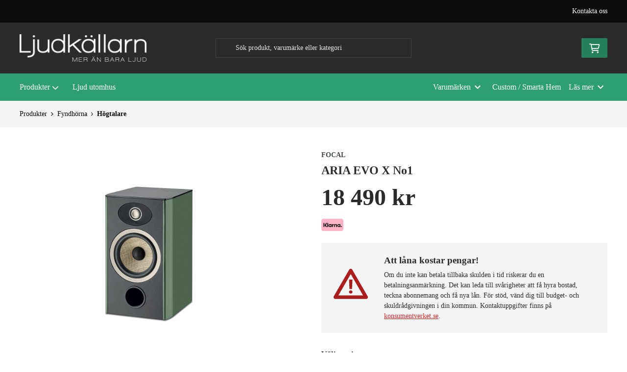

--- FILE ---
content_type: text/html; charset=UTF-8
request_url: https://www.ljudkallarn.com/produkt/focal-aria-evo-x-no1
body_size: 17497
content:
<!doctype html>
    <html lang="sv">

<head>
    <meta charset="utf-8">
    <meta http-equiv="Content-language" content="sv">
    <meta name="viewport" content="width=device-width,initial-scale=1">
    <meta name="csrf-token" content="47f7f8a8745b672c050e926cc07c8f04">
    <meta name="description" content="Köp ARIA EVO X No1 från Focal hos Ljudkallarn.com" />
<meta name="title" content="Focal ARIA EVO X No1 - Ljudkällarn!" />
<title>Focal ARIA EVO X No1 - Ljudkällarn!</title>            <link rel="canonical" href="https://www.ljudkallarn.com/produkt/focal-aria-evo-x-no1"/>
                            <meta
    property="og:title"
    content="Focal ARIA EVO X No1"
/>
<meta property="og:type" content="website"/>
<meta property="og:url" content="https://www.ljudkallarn.com/produkt/focal-aria-evo-x-no1"/>

<meta property="og:image" content="https://www.ljudkallarn.com/assets/uploads/products/3692/700_aria_evo_x_svart5.jpg"/>
<meta property="og:site_name" content="Ljudkällarn!"/>
<meta
    property="og:description"
    content="Köp ARIA EVO X No1 från Focal hos Ljudkallarn.com"
/>

    <link type="text/css" rel="stylesheet" href="/css/themes/ljudkallarn/app.css?v=1758606778">
    <link
    rel="apple-touch-icon" sizes="180x180"
    href="https://www.ljudkallarn.com/images/themes/ljudkallarn/favicons/apple-touch-icon.png"
>
<link
    rel="icon" type="image/png" sizes="196x196"
    href="https://www.ljudkallarn.com/images/themes/ljudkallarn/favicons/favicon_196x196.png"
>
<link
    rel="icon" type="image/png" sizes="144x144"
    href="https://www.ljudkallarn.com/images/themes/ljudkallarn/favicons/favicon_144x144.png"
>
<link
    rel="icon" type="image/png" sizes="32x32"
    href="https://www.ljudkallarn.com/images/themes/ljudkallarn/favicons/favicon_32x32.png"
>
<link
    rel="icon" type="image/png" sizes="16x16"
    href="https://www.ljudkallarn.com/images/themes/ljudkallarn/favicons/favicon.ico"
>    <meta name="theme-color" content="#FFFFFF">
        
    <style>
        .lightbox-main-image {
            cursor: pointer;
            max-height: 420px;
        }
    </style>
    
    <link rel="preload" href="/css/lightbox/image-lightbox.min.css" as="style" onload="this.onload=null;this.rel='stylesheet'">
            <link rel="stylesheet" type="text/css" href="/css/printBlade.css" media="print">
    
    <link rel="preload" href="/fontawesome/webfonts/fa-solid-900.woff2" as="font" type="font/woff2" crossorigin>
    <link rel="preload" href="/fontawesome/webfonts/fa-regular-400.woff2" as="font" type="font/woff2" crossorigin>
    
    <link href="/css/fontawesome-all.min.css" rel="stylesheet" />
                                
    
    <script>
        window.ashop = {
            mobileLogoUrl: '/images/themes/ljudkallarn/logo/logo_inv.png',
            logoType: 'logo_inv',
            isMobile: 0,
            levelOneCategoryMenuPrefix: "Allt inom",
            orderedWithTitle: "Andra kunder köpte även",
            themeName: 'ljudkallarn',
            siteName: 'Ljudkällarn!',
            termsUrl: 'https://www.ljudkallarn.com/sidor/allmanna-kopvillkor',
            showOrgPriceInPuffs: true,
            checkoutManualPuffs: [],
            productPuffsHasProductTitle: false,
            productPuffsHasShortDescription: false,
            productPuffHasEnergyLabel: false,
            cookieConsentSettingPrefix: 'cookie_consent_v2_0_',
            ecommerceDisabled: false,
            allowedToShowImages: true,
            hideProductStatus: false,
            hidePriceFilter: false,
            hideSearch: false,
            isOfferTheme: false,
            minimumTwoColProductGrid: true,
            customDiscountPercentageBadge: {
                active: false,
                image: '',
            },
            showMobileLoginLink: true,
            searchInputPlaceholderText: 'Sök produkt, varumärke eller kategori',
            hideMicroBannerCloseBtn: false,
            stickyMicroBanner: false,
        }
    </script>

            </head>

<body
    class="h-full font-primary antialiased leading-normal bg-white"
>
    
    <div id="app" v-cloak>
        <a
            href="#content"
            class="opacity-0 focus:opacity-100 absolute pin-t pin-l bg-utility-darker font-semibold text-white mt-md ml-md py-sm px-lg hidden lg:block"
            tabindex="0"
            style="z-index: 60;"
        >
            Hoppa till huvudinnehåll
            <i class="fas fa-arrow-down ml-sm"></i>
        </a>
        <div class="min-h-screen w-full mx-auto flex flex-col overflow-x-hidden scrolling-touch">
            <div class="header hidden lg:block">
    <header class="w-full">
                                <div class="top-bar">
    <div class="container">
        <div class="top-bar-content flex items-center">
            <div class="md:flex md:items-center">
            </div>

            <div class="flex items-center">
                
                <div class="p-sm pr-0 flex justify-end items-baseline">
    
                        <a href="https://www.ljudkallarn.com/sidor/kontakta-oss" class="link text-xs font-semibold ml-lg flex items-center">Kontakta oss</a>            
    
    

    
    </div>

                            </div>
        </div>
    </div>
</div>
            <div class="top-header">
                <div class="container">
                    <div class="relative flex items-center py-xl">
                        <div class="flex-1">
                            <a
    class="logo"
    href="/"
>
    <img alt="Ljudkällarn!" src="https://www.ljudkallarn.com/images/themes/ljudkallarn/logo/logo_inv.png" class="" loading="eager" />
</a>                        </div>
                        <div class="flex-1">
                            <autocomplete-search></autocomplete-search>
                        </div>
                        <div class="flex-1 flex justify-end">
                                                        <cart-toggler :cart-has-content="false"></cart-toggler>
        <product-added-alert></product-added-alert>
                            </div>
                    </div>
                </div>
            </div>
            </header>
    <div class="top-menu sticky-top-menu">
        <nav role="navigation" class="w-full">
            <div class="container">
                <div
                    class="flex"
                >
                    <ul class="top-menu-links mb-0 list-reset flex items-center justify-start w-full">
                        <category-dropdown
    :categories="[{&quot;name&quot;:&quot;Produkter&quot;,&quot;url&quot;:&quot;https:\/\/www.ljudkallarn.com\/kategori\/325\/p&quot;,&quot;childs&quot;:[{&quot;name&quot;:&quot;Utomhus&quot;,&quot;url&quot;:&quot;https:\/\/www.ljudkallarn.com\/kategori\/448\/ljud-utomhus&quot;,&quot;childs&quot;:[{&quot;name&quot;:&quot;Utomhush\u00f6gtalare&quot;,&quot;url&quot;:&quot;https:\/\/www.ljudkallarn.com\/kategori\/353\/utomhushogtalare&quot;,&quot;parent_category_image&quot;:&quot;\/assets\/uploads\/categories\/353\/orig_utomhushogtalare.jpg&quot;}]},{&quot;name&quot;:&quot;Fyndh\u00f6rna&quot;,&quot;url&quot;:&quot;https:\/\/www.ljudkallarn.com\/kategori\/442\/fyndhorna&quot;,&quot;childs&quot;:[{&quot;name&quot;:&quot;H\u00f6gtalare&quot;,&quot;url&quot;:&quot;https:\/\/www.ljudkallarn.com\/kategori\/443\/hogtalare-2&quot;,&quot;parent_category_image&quot;:&quot;&quot;},{&quot;name&quot;:&quot;F\u00f6rst\u00e4rkare &amp; F\u00f6rsteg&quot;,&quot;url&quot;:&quot;https:\/\/www.ljudkallarn.com\/kategori\/444\/forstarkare-2&quot;,&quot;parent_category_image&quot;:&quot;&quot;},{&quot;name&quot;:&quot;Signalk\u00e4llor (CD, skivspelare DAC mm)&quot;,&quot;url&quot;:&quot;https:\/\/www.ljudkallarn.com\/kategori\/445\/signalkallor-cd-skivspelare-dac-mm&quot;,&quot;parent_category_image&quot;:&quot;&quot;},{&quot;name&quot;:&quot;\u00d6vrig elektronik&quot;,&quot;url&quot;:&quot;https:\/\/www.ljudkallarn.com\/kategori\/446\/ovrig-elektronik&quot;,&quot;parent_category_image&quot;:&quot;&quot;}]},{&quot;name&quot;:&quot;H\u00f6gtalare&quot;,&quot;url&quot;:&quot;https:\/\/www.ljudkallarn.com\/kategori\/334\/hogtalare&quot;,&quot;childs&quot;:[{&quot;name&quot;:&quot;Golvh\u00f6gtalare&quot;,&quot;url&quot;:&quot;https:\/\/www.ljudkallarn.com\/kategori\/357\/golvhogtalare&quot;,&quot;parent_category_image&quot;:&quot;&quot;},{&quot;name&quot;:&quot;Inf\u00e4llnadsh\u00f6gtalare&quot;,&quot;url&quot;:&quot;https:\/\/www.ljudkallarn.com\/kategori\/427\/infallnadshogtalare&quot;,&quot;parent_category_image&quot;:&quot;\/assets\/uploads\/categories\/427\/orig_infallnadshogtalare.jpg&quot;},{&quot;name&quot;:&quot;Stativh\u00f6gtalare&quot;,&quot;url&quot;:&quot;https:\/\/www.ljudkallarn.com\/kategori\/383\/stativhogtalare&quot;,&quot;parent_category_image&quot;:&quot;&quot;},{&quot;name&quot;:&quot;V\u00e4ggh\u00f6gtalare&quot;,&quot;url&quot;:&quot;https:\/\/www.ljudkallarn.com\/kategori\/350\/vagghogtalare&quot;,&quot;parent_category_image&quot;:&quot;\/assets\/uploads\/categories\/350\/orig_vagghogtalare.jpg&quot;},{&quot;name&quot;:&quot;Centerh\u00f6gtalare&quot;,&quot;url&quot;:&quot;https:\/\/www.ljudkallarn.com\/kategori\/352\/centerhogtalare&quot;,&quot;parent_category_image&quot;:&quot;\/assets\/uploads\/categories\/352\/orig_centerhogtalare.jpg&quot;},{&quot;name&quot;:&quot;Subwoofer&quot;,&quot;url&quot;:&quot;https:\/\/www.ljudkallarn.com\/kategori\/351\/subwoofer&quot;,&quot;parent_category_image&quot;:&quot;\/assets\/uploads\/categories\/351\/orig_subwoofer.jpg&quot;},{&quot;name&quot;:&quot;H\u00f6gtalarpaket&quot;,&quot;url&quot;:&quot;https:\/\/www.ljudkallarn.com\/kategori\/408\/hogtalarpaket&quot;,&quot;parent_category_image&quot;:&quot;&quot;},{&quot;name&quot;:&quot;Tr\u00e5dl\u00f6sa h\u00f6gtalare&quot;,&quot;url&quot;:&quot;https:\/\/www.ljudkallarn.com\/kategori\/354\/tradlosa-hogtalare&quot;,&quot;parent_category_image&quot;:&quot;&quot;},{&quot;name&quot;:&quot;Aktiva h\u00f6gtalare&quot;,&quot;url&quot;:&quot;https:\/\/www.ljudkallarn.com\/kategori\/355\/aktiva-hogtalare&quot;,&quot;parent_category_image&quot;:&quot;&quot;},{&quot;name&quot;:&quot;Portabla h\u00f6gtalare&quot;,&quot;url&quot;:&quot;https:\/\/www.ljudkallarn.com\/kategori\/356\/portabla-hogtalare&quot;,&quot;parent_category_image&quot;:&quot;&quot;}]},{&quot;name&quot;:&quot;Stereo&quot;,&quot;url&quot;:&quot;https:\/\/www.ljudkallarn.com\/kategori\/335\/stereo&quot;,&quot;childs&quot;:[{&quot;name&quot;:&quot;F\u00f6rsteg&quot;,&quot;url&quot;:&quot;https:\/\/www.ljudkallarn.com\/kategori\/359\/forsteg&quot;,&quot;parent_category_image&quot;:&quot;&quot;},{&quot;name&quot;:&quot;Tr\u00e5dl\u00f6s ljud\u00f6verf\u00f6ring&quot;,&quot;url&quot;:&quot;https:\/\/www.ljudkallarn.com\/kategori\/426\/tradlos-ljudoverforing&quot;,&quot;parent_category_image&quot;:&quot;\/assets\/uploads\/categories\/426\/orig_tradlos_ljudoverforing.png&quot;},{&quot;name&quot;:&quot;F\u00f6rst\u00e4rkare&quot;,&quot;url&quot;:&quot;https:\/\/www.ljudkallarn.com\/kategori\/358\/forstarkare&quot;,&quot;parent_category_image&quot;:&quot;&quot;},{&quot;name&quot;:&quot;Tuners&quot;,&quot;url&quot;:&quot;https:\/\/www.ljudkallarn.com\/kategori\/438\/tuners&quot;,&quot;parent_category_image&quot;:&quot;&quot;},{&quot;name&quot;:&quot;Slutsteg&quot;,&quot;url&quot;:&quot;https:\/\/www.ljudkallarn.com\/kategori\/360\/slutsteg&quot;,&quot;parent_category_image&quot;:&quot;&quot;},{&quot;name&quot;:&quot;CD-spelare&quot;,&quot;url&quot;:&quot;https:\/\/www.ljudkallarn.com\/kategori\/361\/cd-spelare&quot;,&quot;parent_category_image&quot;:&quot;&quot;},{&quot;name&quot;:&quot;N\u00e4tverksspelare&quot;,&quot;url&quot;:&quot;https:\/\/www.ljudkallarn.com\/kategori\/362\/natverksspelare&quot;,&quot;parent_category_image&quot;:&quot;&quot;},{&quot;name&quot;:&quot;D\/A-omvandlare (DAC)&quot;,&quot;url&quot;:&quot;https:\/\/www.ljudkallarn.com\/kategori\/363\/dac&quot;,&quot;parent_category_image&quot;:&quot;&quot;},{&quot;name&quot;:&quot;Kompaktanl\u00e4ggningar&quot;,&quot;url&quot;:&quot;https:\/\/www.ljudkallarn.com\/kategori\/364\/kompaktanlaggningar&quot;,&quot;parent_category_image&quot;:&quot;&quot;}]},{&quot;name&quot;:&quot;Skivspelare &amp; tillbeh\u00f6r&quot;,&quot;url&quot;:&quot;https:\/\/www.ljudkallarn.com\/kategori\/365\/vinyl&quot;,&quot;childs&quot;:[{&quot;name&quot;:&quot;Skivspelare&quot;,&quot;url&quot;:&quot;https:\/\/www.ljudkallarn.com\/kategori\/366\/skivspelare&quot;,&quot;parent_category_image&quot;:&quot;&quot;},{&quot;name&quot;:&quot;Tillbeh\u00f6r f\u00f6r skivspelare&quot;,&quot;url&quot;:&quot;https:\/\/www.ljudkallarn.com\/kategori\/409\/tillbehor-till-skivspelare&quot;,&quot;parent_category_image&quot;:&quot;&quot;},{&quot;name&quot;:&quot;Pickuper &amp; N\u00e5lar&quot;,&quot;url&quot;:&quot;https:\/\/www.ljudkallarn.com\/kategori\/368\/pickuper&quot;,&quot;parent_category_image&quot;:&quot;&quot;},{&quot;name&quot;:&quot;Vinylv\u00e5rd&quot;,&quot;url&quot;:&quot;https:\/\/www.ljudkallarn.com\/kategori\/397\/skivtvattar&quot;,&quot;parent_category_image&quot;:&quot;&quot;},{&quot;name&quot;:&quot;RIIA-f\u00f6rst\u00e4rkare&quot;,&quot;url&quot;:&quot;https:\/\/www.ljudkallarn.com\/kategori\/367\/riia-forstarkare&quot;,&quot;parent_category_image&quot;:&quot;&quot;}]},{&quot;name&quot;:&quot;Hemmabio&quot;,&quot;url&quot;:&quot;https:\/\/www.ljudkallarn.com\/kategori\/336\/hemmabio&quot;,&quot;childs&quot;:[{&quot;name&quot;:&quot;Hembiof\u00f6rst\u00e4rkare&quot;,&quot;url&quot;:&quot;https:\/\/www.ljudkallarn.com\/kategori\/379\/hembioforstarkare&quot;,&quot;parent_category_image&quot;:&quot;&quot;},{&quot;name&quot;:&quot;Hembiof\u00f6rsteg&quot;,&quot;url&quot;:&quot;https:\/\/www.ljudkallarn.com\/kategori\/380\/hembioforsteg&quot;,&quot;parent_category_image&quot;:&quot;&quot;},{&quot;name&quot;:&quot;Hembioslutsteg&quot;,&quot;url&quot;:&quot;https:\/\/www.ljudkallarn.com\/kategori\/381\/hembioslutsteg&quot;,&quot;parent_category_image&quot;:&quot;&quot;},{&quot;name&quot;:&quot;Soundbar&quot;,&quot;url&quot;:&quot;https:\/\/www.ljudkallarn.com\/kategori\/395\/soundbar&quot;,&quot;parent_category_image&quot;:&quot;\/assets\/uploads\/categories\/395\/orig_soundbar.jpg&quot;}]},{&quot;name&quot;:&quot;TV &amp; Projektorer&quot;,&quot;url&quot;:&quot;https:\/\/www.ljudkallarn.com\/kategori\/433\/bild&quot;,&quot;childs&quot;:[{&quot;name&quot;:&quot;Projektorer&quot;,&quot;url&quot;:&quot;https:\/\/www.ljudkallarn.com\/kategori\/435\/projektorer&quot;,&quot;parent_category_image&quot;:&quot;&quot;}]},{&quot;name&quot;:&quot;H\u00f6rlurar&quot;,&quot;url&quot;:&quot;https:\/\/www.ljudkallarn.com\/kategori\/337\/horlurar&quot;,&quot;childs&quot;:[{&quot;name&quot;:&quot;H\u00f6rlursf\u00f6rst\u00e4rkare&quot;,&quot;url&quot;:&quot;https:\/\/www.ljudkallarn.com\/kategori\/378\/horlursforstarkare&quot;,&quot;parent_category_image&quot;:&quot;&quot;},{&quot;name&quot;:&quot;Tr\u00e5dl\u00f6sa&quot;,&quot;url&quot;:&quot;https:\/\/www.ljudkallarn.com\/kategori\/377\/tradlosa&quot;,&quot;parent_category_image&quot;:&quot;&quot;},{&quot;name&quot;:&quot;In-Ear&quot;,&quot;url&quot;:&quot;https:\/\/www.ljudkallarn.com\/kategori\/376\/in-ear&quot;,&quot;parent_category_image&quot;:&quot;&quot;},{&quot;name&quot;:&quot;On-Ear&quot;,&quot;url&quot;:&quot;https:\/\/www.ljudkallarn.com\/kategori\/375\/on-ear&quot;,&quot;parent_category_image&quot;:&quot;&quot;}]},{&quot;name&quot;:&quot;M\u00f6bler, stativ &amp; f\u00e4sten&quot;,&quot;url&quot;:&quot;https:\/\/www.ljudkallarn.com\/kategori\/416\/mobler-stativ-fasten&quot;,&quot;childs&quot;:[{&quot;name&quot;:&quot;Mediam\u00f6bler&quot;,&quot;url&quot;:&quot;https:\/\/www.ljudkallarn.com\/kategori\/417\/mediamobler-2&quot;,&quot;parent_category_image&quot;:&quot;&quot;},{&quot;name&quot;:&quot;HiFi-rack&quot;,&quot;url&quot;:&quot;https:\/\/www.ljudkallarn.com\/kategori\/418\/hifi-rack-2&quot;,&quot;parent_category_image&quot;:&quot;&quot;},{&quot;name&quot;:&quot;H\u00f6gtalarstativ&quot;,&quot;url&quot;:&quot;https:\/\/www.ljudkallarn.com\/kategori\/419\/golvstativ-2&quot;,&quot;parent_category_image&quot;:&quot;&quot;},{&quot;name&quot;:&quot;Projektorf\u00e4sten&quot;,&quot;url&quot;:&quot;https:\/\/www.ljudkallarn.com\/kategori\/439\/projektorfasten&quot;,&quot;parent_category_image&quot;:&quot;&quot;},{&quot;name&quot;:&quot;F\u00e4sten&quot;,&quot;url&quot;:&quot;https:\/\/www.ljudkallarn.com\/kategori\/420\/fasten&quot;,&quot;parent_category_image&quot;:&quot;&quot;}]},{&quot;name&quot;:&quot;Kablar &amp; Tillbeh\u00f6r&quot;,&quot;url&quot;:&quot;https:\/\/www.ljudkallarn.com\/kategori\/404\/kablar&quot;,&quot;childs&quot;:[{&quot;name&quot;:&quot;H\u00f6gtalarkablar&quot;,&quot;url&quot;:&quot;https:\/\/www.ljudkallarn.com\/kategori\/405\/hogtalarkabel&quot;,&quot;parent_category_image&quot;:&quot;&quot;},{&quot;name&quot;:&quot;Analoga Signalkablar&quot;,&quot;url&quot;:&quot;https:\/\/www.ljudkallarn.com\/kategori\/406\/analoga-signalkablar&quot;,&quot;parent_category_image&quot;:&quot;&quot;},{&quot;name&quot;:&quot;Digitala Signalkablar&quot;,&quot;url&quot;:&quot;https:\/\/www.ljudkallarn.com\/kategori\/407\/digitala-signalkablar&quot;,&quot;parent_category_image&quot;:&quot;&quot;},{&quot;name&quot;:&quot;HDMI-kablar&quot;,&quot;url&quot;:&quot;https:\/\/www.ljudkallarn.com\/kategori\/422\/hdmi&quot;,&quot;parent_category_image&quot;:&quot;\/assets\/uploads\/categories\/422\/orig_hdmi_kablar.jpg&quot;},{&quot;name&quot;:&quot;USB &amp; N\u00e4tverkskablar&quot;,&quot;url&quot;:&quot;https:\/\/www.ljudkallarn.com\/kategori\/431\/usb-natverkskablar&quot;,&quot;parent_category_image&quot;:&quot;\/assets\/uploads\/categories\/431\/orig_usb__natverkskablar.jpg&quot;},{&quot;name&quot;:&quot;Str\u00f6mkablar&quot;,&quot;url&quot;:&quot;https:\/\/www.ljudkallarn.com\/kategori\/430\/stromkablar&quot;,&quot;parent_category_image&quot;:&quot;\/assets\/uploads\/categories\/430\/orig_stromkablar.jpg&quot;},{&quot;name&quot;:&quot;Grendosor &amp; N\u00e4tfilter&quot;,&quot;url&quot;:&quot;https:\/\/www.ljudkallarn.com\/kategori\/429\/grendosor-natfilter&quot;,&quot;parent_category_image&quot;:&quot;\/assets\/uploads\/categories\/429\/orig_grendosor__natfilter.jpg&quot;},{&quot;name&quot;:&quot;D\u00e4mpkuddar &amp; Spikes&quot;,&quot;url&quot;:&quot;https:\/\/www.ljudkallarn.com\/kategori\/424\/dampkuddar-spikes&quot;,&quot;parent_category_image&quot;:&quot;\/assets\/uploads\/categories\/424\/orig_dampkuddar__spikes.gif&quot;},{&quot;name&quot;:&quot;Fj\u00e4rrkontroller&quot;,&quot;url&quot;:&quot;https:\/\/www.ljudkallarn.com\/kategori\/428\/fjarrkontroller&quot;,&quot;parent_category_image&quot;:&quot;&quot;}]},{&quot;name&quot;:&quot;Multiroom&quot;,&quot;url&quot;:&quot;https:\/\/www.ljudkallarn.com\/kategori\/370\/multiroom&quot;,&quot;childs&quot;:[{&quot;name&quot;:&quot;MusicCast&quot;,&quot;url&quot;:&quot;https:\/\/www.ljudkallarn.com\/kategori\/373\/musiccast&quot;,&quot;parent_category_image&quot;:&quot;&quot;}]}]}]"
></category-dropdown>

    
            <li>
        <ul class="ml-sm list-reset flex">
            <li
        class="nav-item mr-sm  "
    >
        <a href="/sidor/ljud-utomhus-2" class="top-menu-link">
            Ljud utomhus
        </a>
    </li>
        </ul>
    </li>
    
    
    <li class="ml-auto mr-sm">
        <ul class="list-reset">
            <li>
                                    <li
        class="nav-item dropdown"
        v-cloak
    >
        <toggler
            inline-template
            name="top-menu-brands"
            :multiple-open="false"
        >
            <div>
                <a
                    role="button"
                    @click.stop="toggle"
                    @keydown.enter.stop="toggle"
                    tabindex="0"
                    :class="{ 'is-active' : toggled }"
                    class="top-menu-link inline-flex items-center"
                >
                    Varumärken
                    <svg class="fa-blade-icon ml-sm text-xs flex-none" xmlns="http://www.w3.org/2000/svg" viewBox="0 0 448 512"><path fill="currentColor" d="M207.029 381.476L12.686 187.132c-9.373-9.373-9.373-24.569 0-33.941l22.667-22.667c9.357-9.357 24.522-9.375 33.901-.04L224 284.505l154.745-154.021c9.379-9.335 24.544-9.317 33.901.04l22.667 22.667c9.373 9.373 9.373 24.569 0 33.941L240.971 381.476c-9.373 9.372-24.569 9.372-33.942 0z"/></svg>                </a>

                <div
                    class="dropdown-list-wrapper"
                    :class="{ 'is-open': toggled }"
                >

                    <div
                        v-if="toggled"
                    >
                        <div class="dropdown-list is-brands flex w-full">
                            <div  class="container w-full flex justify-end">
                                <on-click-outside :do="toggle">
                                    <div class="w-full">
                                        <ul class="list-reset mb-0 flex">
                                                                                            <li class="flex-1">
                                                    <ul class="list-reset mb-0">
                                                                                                                    <li class="list-item">
                                                                <a href="https://www.ljudkallarn.com/tillverkare/visa/advance-acoustic">Advance Acoustic</a>
                                                            </li>
                                                                                                                    <li class="list-item">
                                                                <a href="https://www.ljudkallarn.com/anthem">Anthem</a>
                                                            </li>
                                                                                                                    <li class="list-item">
                                                                <a href="https://www.ljudkallarn.com/tillverkare/visa/arcam">Arcam</a>
                                                            </li>
                                                                                                                    <li class="list-item">
                                                                <a href="https://www.ljudkallarn.com/tillverkare/visa/audio-pro">Audio Pro</a>
                                                            </li>
                                                                                                                    <li class="list-item">
                                                                <a href="https://www.ljudkallarn.com/tillverkare/visa/auralic">Auralic</a>
                                                            </li>
                                                                                                            </ul>
                                                </li>
                                                                                            <li class="flex-1">
                                                    <ul class="list-reset mb-0">
                                                                                                                    <li class="list-item">
                                                                <a href="https://www.ljudkallarn.com/tillverkare/visa/canton">Canton</a>
                                                            </li>
                                                                                                                    <li class="list-item">
                                                                <a href="https://www.ljudkallarn.com/tillverkare/visa/cornered-audio">Cornered Audio</a>
                                                            </li>
                                                                                                                    <li class="list-item">
                                                                <a href="https://www.ljudkallarn.com/tillverkare/visa/devialet">Devialet</a>
                                                            </li>
                                                                                                                    <li class="list-item">
                                                                <a href="https://www.ljudkallarn.com/tillverkare/visa/dls">DLS</a>
                                                            </li>
                                                                                                                    <li class="list-item">
                                                                <a href="https://www.ljudkallarn.com/tillverkare/visa/focal">Focal</a>
                                                            </li>
                                                                                                            </ul>
                                                </li>
                                                                                            <li class="flex-1">
                                                    <ul class="list-reset mb-0">
                                                                                                                    <li class="list-item">
                                                                <a href="https://www.ljudkallarn.com/tillverkare/visa/genelec">GENELEC</a>
                                                            </li>
                                                                                                                    <li class="list-item">
                                                                <a href="https://www.ljudkallarn.com/tillverkare/visa/harman-kardon">Harman/Kardon</a>
                                                            </li>
                                                                                                                    <li class="list-item">
                                                                <a href="https://www.ljudkallarn.com/tillverkare/visa/integra">Integra</a>
                                                            </li>
                                                                                                                    <li class="list-item">
                                                                <a href="https://www.ljudkallarn.com/tillverkare/visa/just-racks">Just-Racks</a>
                                                            </li>
                                                                                                                    <li class="list-item">
                                                                <a href="https://www.ljudkallarn.com/tillverkare/visa/klipsch">Klipsch</a>
                                                            </li>
                                                                                                            </ul>
                                                </li>
                                                                                            <li class="flex-1">
                                                    <ul class="list-reset mb-0">
                                                                                                                    <li class="list-item">
                                                                <a href="https://www.ljudkallarn.com/tillverkare/visa/marantz">Marantz</a>
                                                            </li>
                                                                                                                    <li class="list-item">
                                                                <a href="https://www.ljudkallarn.com/tillverkare/visa/multibrackets">Multibrackets</a>
                                                            </li>
                                                                                                                    <li class="list-item">
                                                                <a href="https://www.ljudkallarn.com/tillverkare/visa/naim">naim</a>
                                                            </li>
                                                                                                                    <li class="list-item">
                                                                <a href="https://www.ljudkallarn.com/tillverkare/visa/neat">Neat Acoustics </a>
                                                            </li>
                                                                                                                    <li class="list-item">
                                                                <a href="https://www.ljudkallarn.com/tillverkare/visa/norstone">Norstone</a>
                                                            </li>
                                                                                                            </ul>
                                                </li>
                                                                                            <li class="flex-1">
                                                    <ul class="list-reset mb-0">
                                                                                                                    <li class="list-item">
                                                                <a href="https://www.ljudkallarn.com/tillverkare/visa/ortofon">Ortofon</a>
                                                            </li>
                                                                                                                    <li class="list-item">
                                                                <a href="https://www.ljudkallarn.com/tillverkare/visa/pathos-acoustics">Pathos Acoustics</a>
                                                            </li>
                                                                                                                    <li class="list-item">
                                                                <a href="https://www.ljudkallarn.com/tillverkare/visa/pro-ject">Pro-Ject</a>
                                                            </li>
                                                                                                                    <li class="list-item">
                                                                <a href="https://www.ljudkallarn.com/tillverkare/visa/procella-audio">Procella Audio</a>
                                                            </li>
                                                                                                                    <li class="list-item">
                                                                <a href="https://www.ljudkallarn.com/tillverkare/visa/rega">Rega</a>
                                                            </li>
                                                                                                            </ul>
                                                </li>
                                                                                            <li class="flex-1">
                                                    <ul class="list-reset mb-0">
                                                                                                                    <li class="list-item">
                                                                <a href="https://www.ljudkallarn.com/tillverkare/visa/rel-acoustics-ltd">REL Acoustics</a>
                                                            </li>
                                                                                                                    <li class="list-item">
                                                                <a href="https://www.ljudkallarn.com/tillverkare/visa/rotel">Rotel</a>
                                                            </li>
                                                                                                                    <li class="list-item">
                                                                <a href="https://www.ljudkallarn.com/tillverkare/visa/sonance">Sonance</a>
                                                            </li>
                                                                                                                    <li class="list-item">
                                                                <a href="https://www.ljudkallarn.com/tillverkare/visa/sonos">SONOS</a>
                                                            </li>
                                                                                                                    <li class="list-item">
                                                                <a href="https://www.ljudkallarn.com/tillverkare/visa/supra-cables">Supra Cables</a>
                                                            </li>
                                                                                                            </ul>
                                                </li>
                                                                                    </ul>
                                        <div class="divider mt-md pt-md border-t border-neutral-medium font-bold flex-center">
                                            <a href="https://www.ljudkallarn.com/tillverkare" class="link pt-xs inline-block">Alla varumärken</a>
                                        </div>
                                    </div>
                                </on-click-outside>
                            </div>
                        </div>
                    </div>
                </div>
            </div>
        </toggler>
    </li>
                            </li>
        </ul>
    </li>


    <li>
        <ul class="ml-sm list-reset flex">
            <li
        class="nav-item  "
    >
        <a href="/sidor/custom-smarta-hem" class="top-menu-link">
            Custom / Smarta Hem
        </a>
    </li>
        </ul>
    </li>

    <toggler
        inline-template
        name="top-menu-pages-text"
        :multiple-open="false"
    >
        <li
            class="ml-sm"
        >
            <div
                class="nav-item dropdown"
                v-cloak
            >
                <a
                    role="button"
                    @click.stop="toggle"
                    @keydown.enter.stop="toggle"
                    tabindex="0"
                    :class="{ 'is-active' : toggled }"
                    class="top-menu-link inline-flex items-center"
                >
                    Läs mer
                    <svg class="fa-blade-icon ml-sm text-xs flex-none" xmlns="http://www.w3.org/2000/svg" viewBox="0 0 448 512"><path fill="currentColor" d="M207.029 381.476L12.686 187.132c-9.373-9.373-9.373-24.569 0-33.941l22.667-22.667c9.357-9.357 24.522-9.375 33.901-.04L224 284.505l154.745-154.021c9.379-9.335 24.544-9.317 33.901.04l22.667 22.667c9.373 9.373 9.373 24.569 0 33.941L240.971 381.476c-9.373 9.372-24.569 9.372-33.942 0z"/></svg>                </a>
            </div>

            <div
                class="dropdown-list-wrapper"
                :class="{ 'is-open': toggled }"
            >
                <div
                    v-if="toggled"
                    class="container flex justify-end"
                >
                    <div class="dropdown-list is-read-more">
                        <on-click-outside :do="toggle">
                            <ul class="list-reset mb-0 flex">
                                                                    <li class="list-column">
                                        <ul class="list-reset mb-0">
                                            <li class="list-item">
                                                                                                    <h5>Om oss</h5>
                                                                                            </li>
                                                                                            <li class="list-item">
                                                    <a href="/sidor/om-oss">Om oss</a>
                                                </li>
                                                                                            <li class="list-item">
                                                    <a href="/sidor/kontakta-oss">Kontakta oss</a>
                                                </li>
                                                                                            <li class="list-item">
                                                    <a href="/sidor/hitta-till-oss">Hitta till oss</a>
                                                </li>
                                                                                    </ul>
                                    </li>
                                                                    <li class="list-column">
                                        <ul class="list-reset mb-0">
                                            <li class="list-item">
                                                                                                    <h5>Köpvillkor</h5>
                                                                                            </li>
                                                                                            <li class="list-item">
                                                    <a href="/sidor/frakt-leverans">Frakt &amp; Leverans</a>
                                                </li>
                                                                                            <li class="list-item">
                                                    <a href="/sidor/betalning">Betalning</a>
                                                </li>
                                                                                            <li class="list-item">
                                                    <a href="/sidor/allmanna-kopvillkor">Allmänna köpvillkor</a>
                                                </li>
                                                                                    </ul>
                                    </li>
                                                            </ul>
                        </on-click-outside>
                    </div>
                </div>
            </div>
        </li>
    </toggler>
                    </ul>
                                            <div class="sticky-cart">
                            <cart-toggler :cart-has-content="false" :hide-price="true"></cart-toggler>
                        </div>
                                    </div>
            </div>
        </nav>
    </div>
</div>
            <cart></cart>
            <mobile-navigation
                :menu-pages="JSON.parse('{\u0022about_pages\u0022:[{\u0022title\u0022:\u0022Om oss\u0022,\u0022subpages\u0022:[{\u0022active\u0022:false,\u0022title\u0022:\u0022Om oss\u0022,\u0022url\u0022:\u0022\\\/sidor\\\/om-oss\u0022,\u0022heading\u0022:\u0022Om oss\u0022,\u0022type\u0022:\u0022text\u0022},{\u0022active\u0022:false,\u0022title\u0022:\u0022Kontakta oss\u0022,\u0022url\u0022:\u0022\\\/sidor\\\/kontakta-oss\u0022,\u0022heading\u0022:\u0022Om oss\u0022,\u0022type\u0022:\u0022text\u0022},{\u0022active\u0022:false,\u0022title\u0022:\u0022Hitta till oss\u0022,\u0022url\u0022:\u0022\\\/sidor\\\/hitta-till-oss\u0022,\u0022heading\u0022:\u0022Om oss\u0022,\u0022type\u0022:\u0022text\u0022}],\u0022id\u0022:\u00224\u0022,\u0022heading\u0022:\u0022Om oss\u0022,\u0022type\u0022:\u0022text\u0022,\u0022url\u0022:null},{\u0022title\u0022:\u0022K\\u00f6pvillkor\u0022,\u0022subpages\u0022:[{\u0022active\u0022:false,\u0022title\u0022:\u0022Frakt \\u0026 Leverans\u0022,\u0022url\u0022:\u0022\\\/sidor\\\/frakt-leverans\u0022,\u0022heading\u0022:null,\u0022type\u0022:\u0022text\u0022},{\u0022active\u0022:false,\u0022title\u0022:\u0022Betalning\u0022,\u0022url\u0022:\u0022\\\/sidor\\\/betalning\u0022,\u0022heading\u0022:null,\u0022type\u0022:\u0022text\u0022},{\u0022active\u0022:false,\u0022title\u0022:\u0022Allm\\u00e4nna k\\u00f6pvillkor\u0022,\u0022url\u0022:\u0022\\\/sidor\\\/allmanna-kopvillkor\u0022,\u0022heading\u0022:null,\u0022type\u0022:\u0022text\u0022}],\u0022id\u0022:\u002267\u0022,\u0022heading\u0022:null,\u0022type\u0022:\u0022text\u0022,\u0022url\u0022:null}],\u0022direct_pages\u0022:[{\u0022active\u0022:false,\u0022righted\u0022:\u0022 ml-auto\u0022,\u0022title\u0022:\u0022Ljud utomhus\u0022,\u0022url\u0022:\u0022\\\/sidor\\\/ljud-utomhus-2\u0022},{\u0022active\u0022:false,\u0022righted\u0022:\u0022 ml-auto\u0022,\u0022title\u0022:\u0022Custom \\\/ Smarta Hem\u0022,\u0022url\u0022:\u0022\\\/sidor\\\/custom-smarta-hem\u0022}],\u0022mainpage_page_type\u0022:null}')"
                :categories="JSON.parse('[{\u0022name\u0022:\u0022Produkter\u0022,\u0022url\u0022:\u0022https:\\\/\\\/www.ljudkallarn.com\\\/kategori\\\/325\\\/p\u0022,\u0022childs\u0022:[{\u0022name\u0022:\u0022Utomhus\u0022,\u0022url\u0022:\u0022https:\\\/\\\/www.ljudkallarn.com\\\/kategori\\\/448\\\/ljud-utomhus\u0022,\u0022childs\u0022:[{\u0022name\u0022:\u0022Utomhush\\u00f6gtalare\u0022,\u0022url\u0022:\u0022https:\\\/\\\/www.ljudkallarn.com\\\/kategori\\\/353\\\/utomhushogtalare\u0022,\u0022parent_category_image\u0022:\u0022\\\/assets\\\/uploads\\\/categories\\\/353\\\/orig_utomhushogtalare.jpg\u0022}]},{\u0022name\u0022:\u0022Fyndh\\u00f6rna\u0022,\u0022url\u0022:\u0022https:\\\/\\\/www.ljudkallarn.com\\\/kategori\\\/442\\\/fyndhorna\u0022,\u0022childs\u0022:[{\u0022name\u0022:\u0022H\\u00f6gtalare\u0022,\u0022url\u0022:\u0022https:\\\/\\\/www.ljudkallarn.com\\\/kategori\\\/443\\\/hogtalare-2\u0022,\u0022parent_category_image\u0022:\u0022\u0022},{\u0022name\u0022:\u0022F\\u00f6rst\\u00e4rkare \\u0026 F\\u00f6rsteg\u0022,\u0022url\u0022:\u0022https:\\\/\\\/www.ljudkallarn.com\\\/kategori\\\/444\\\/forstarkare-2\u0022,\u0022parent_category_image\u0022:\u0022\u0022},{\u0022name\u0022:\u0022Signalk\\u00e4llor (CD, skivspelare DAC mm)\u0022,\u0022url\u0022:\u0022https:\\\/\\\/www.ljudkallarn.com\\\/kategori\\\/445\\\/signalkallor-cd-skivspelare-dac-mm\u0022,\u0022parent_category_image\u0022:\u0022\u0022},{\u0022name\u0022:\u0022\\u00d6vrig elektronik\u0022,\u0022url\u0022:\u0022https:\\\/\\\/www.ljudkallarn.com\\\/kategori\\\/446\\\/ovrig-elektronik\u0022,\u0022parent_category_image\u0022:\u0022\u0022}]},{\u0022name\u0022:\u0022H\\u00f6gtalare\u0022,\u0022url\u0022:\u0022https:\\\/\\\/www.ljudkallarn.com\\\/kategori\\\/334\\\/hogtalare\u0022,\u0022childs\u0022:[{\u0022name\u0022:\u0022Golvh\\u00f6gtalare\u0022,\u0022url\u0022:\u0022https:\\\/\\\/www.ljudkallarn.com\\\/kategori\\\/357\\\/golvhogtalare\u0022,\u0022parent_category_image\u0022:\u0022\u0022},{\u0022name\u0022:\u0022Inf\\u00e4llnadsh\\u00f6gtalare\u0022,\u0022url\u0022:\u0022https:\\\/\\\/www.ljudkallarn.com\\\/kategori\\\/427\\\/infallnadshogtalare\u0022,\u0022parent_category_image\u0022:\u0022\\\/assets\\\/uploads\\\/categories\\\/427\\\/orig_infallnadshogtalare.jpg\u0022},{\u0022name\u0022:\u0022Stativh\\u00f6gtalare\u0022,\u0022url\u0022:\u0022https:\\\/\\\/www.ljudkallarn.com\\\/kategori\\\/383\\\/stativhogtalare\u0022,\u0022parent_category_image\u0022:\u0022\u0022},{\u0022name\u0022:\u0022V\\u00e4ggh\\u00f6gtalare\u0022,\u0022url\u0022:\u0022https:\\\/\\\/www.ljudkallarn.com\\\/kategori\\\/350\\\/vagghogtalare\u0022,\u0022parent_category_image\u0022:\u0022\\\/assets\\\/uploads\\\/categories\\\/350\\\/orig_vagghogtalare.jpg\u0022},{\u0022name\u0022:\u0022Centerh\\u00f6gtalare\u0022,\u0022url\u0022:\u0022https:\\\/\\\/www.ljudkallarn.com\\\/kategori\\\/352\\\/centerhogtalare\u0022,\u0022parent_category_image\u0022:\u0022\\\/assets\\\/uploads\\\/categories\\\/352\\\/orig_centerhogtalare.jpg\u0022},{\u0022name\u0022:\u0022Subwoofer\u0022,\u0022url\u0022:\u0022https:\\\/\\\/www.ljudkallarn.com\\\/kategori\\\/351\\\/subwoofer\u0022,\u0022parent_category_image\u0022:\u0022\\\/assets\\\/uploads\\\/categories\\\/351\\\/orig_subwoofer.jpg\u0022},{\u0022name\u0022:\u0022H\\u00f6gtalarpaket\u0022,\u0022url\u0022:\u0022https:\\\/\\\/www.ljudkallarn.com\\\/kategori\\\/408\\\/hogtalarpaket\u0022,\u0022parent_category_image\u0022:\u0022\u0022},{\u0022name\u0022:\u0022Tr\\u00e5dl\\u00f6sa h\\u00f6gtalare\u0022,\u0022url\u0022:\u0022https:\\\/\\\/www.ljudkallarn.com\\\/kategori\\\/354\\\/tradlosa-hogtalare\u0022,\u0022parent_category_image\u0022:\u0022\u0022},{\u0022name\u0022:\u0022Aktiva h\\u00f6gtalare\u0022,\u0022url\u0022:\u0022https:\\\/\\\/www.ljudkallarn.com\\\/kategori\\\/355\\\/aktiva-hogtalare\u0022,\u0022parent_category_image\u0022:\u0022\u0022},{\u0022name\u0022:\u0022Portabla h\\u00f6gtalare\u0022,\u0022url\u0022:\u0022https:\\\/\\\/www.ljudkallarn.com\\\/kategori\\\/356\\\/portabla-hogtalare\u0022,\u0022parent_category_image\u0022:\u0022\u0022}]},{\u0022name\u0022:\u0022Stereo\u0022,\u0022url\u0022:\u0022https:\\\/\\\/www.ljudkallarn.com\\\/kategori\\\/335\\\/stereo\u0022,\u0022childs\u0022:[{\u0022name\u0022:\u0022F\\u00f6rsteg\u0022,\u0022url\u0022:\u0022https:\\\/\\\/www.ljudkallarn.com\\\/kategori\\\/359\\\/forsteg\u0022,\u0022parent_category_image\u0022:\u0022\u0022},{\u0022name\u0022:\u0022Tr\\u00e5dl\\u00f6s ljud\\u00f6verf\\u00f6ring\u0022,\u0022url\u0022:\u0022https:\\\/\\\/www.ljudkallarn.com\\\/kategori\\\/426\\\/tradlos-ljudoverforing\u0022,\u0022parent_category_image\u0022:\u0022\\\/assets\\\/uploads\\\/categories\\\/426\\\/orig_tradlos_ljudoverforing.png\u0022},{\u0022name\u0022:\u0022F\\u00f6rst\\u00e4rkare\u0022,\u0022url\u0022:\u0022https:\\\/\\\/www.ljudkallarn.com\\\/kategori\\\/358\\\/forstarkare\u0022,\u0022parent_category_image\u0022:\u0022\u0022},{\u0022name\u0022:\u0022Tuners\u0022,\u0022url\u0022:\u0022https:\\\/\\\/www.ljudkallarn.com\\\/kategori\\\/438\\\/tuners\u0022,\u0022parent_category_image\u0022:\u0022\u0022},{\u0022name\u0022:\u0022Slutsteg\u0022,\u0022url\u0022:\u0022https:\\\/\\\/www.ljudkallarn.com\\\/kategori\\\/360\\\/slutsteg\u0022,\u0022parent_category_image\u0022:\u0022\u0022},{\u0022name\u0022:\u0022CD-spelare\u0022,\u0022url\u0022:\u0022https:\\\/\\\/www.ljudkallarn.com\\\/kategori\\\/361\\\/cd-spelare\u0022,\u0022parent_category_image\u0022:\u0022\u0022},{\u0022name\u0022:\u0022N\\u00e4tverksspelare\u0022,\u0022url\u0022:\u0022https:\\\/\\\/www.ljudkallarn.com\\\/kategori\\\/362\\\/natverksspelare\u0022,\u0022parent_category_image\u0022:\u0022\u0022},{\u0022name\u0022:\u0022D\\\/A-omvandlare (DAC)\u0022,\u0022url\u0022:\u0022https:\\\/\\\/www.ljudkallarn.com\\\/kategori\\\/363\\\/dac\u0022,\u0022parent_category_image\u0022:\u0022\u0022},{\u0022name\u0022:\u0022Kompaktanl\\u00e4ggningar\u0022,\u0022url\u0022:\u0022https:\\\/\\\/www.ljudkallarn.com\\\/kategori\\\/364\\\/kompaktanlaggningar\u0022,\u0022parent_category_image\u0022:\u0022\u0022}]},{\u0022name\u0022:\u0022Skivspelare \\u0026 tillbeh\\u00f6r\u0022,\u0022url\u0022:\u0022https:\\\/\\\/www.ljudkallarn.com\\\/kategori\\\/365\\\/vinyl\u0022,\u0022childs\u0022:[{\u0022name\u0022:\u0022Skivspelare\u0022,\u0022url\u0022:\u0022https:\\\/\\\/www.ljudkallarn.com\\\/kategori\\\/366\\\/skivspelare\u0022,\u0022parent_category_image\u0022:\u0022\u0022},{\u0022name\u0022:\u0022Tillbeh\\u00f6r f\\u00f6r skivspelare\u0022,\u0022url\u0022:\u0022https:\\\/\\\/www.ljudkallarn.com\\\/kategori\\\/409\\\/tillbehor-till-skivspelare\u0022,\u0022parent_category_image\u0022:\u0022\u0022},{\u0022name\u0022:\u0022Pickuper \\u0026 N\\u00e5lar\u0022,\u0022url\u0022:\u0022https:\\\/\\\/www.ljudkallarn.com\\\/kategori\\\/368\\\/pickuper\u0022,\u0022parent_category_image\u0022:\u0022\u0022},{\u0022name\u0022:\u0022Vinylv\\u00e5rd\u0022,\u0022url\u0022:\u0022https:\\\/\\\/www.ljudkallarn.com\\\/kategori\\\/397\\\/skivtvattar\u0022,\u0022parent_category_image\u0022:\u0022\u0022},{\u0022name\u0022:\u0022RIIA-f\\u00f6rst\\u00e4rkare\u0022,\u0022url\u0022:\u0022https:\\\/\\\/www.ljudkallarn.com\\\/kategori\\\/367\\\/riia-forstarkare\u0022,\u0022parent_category_image\u0022:\u0022\u0022}]},{\u0022name\u0022:\u0022Hemmabio\u0022,\u0022url\u0022:\u0022https:\\\/\\\/www.ljudkallarn.com\\\/kategori\\\/336\\\/hemmabio\u0022,\u0022childs\u0022:[{\u0022name\u0022:\u0022Hembiof\\u00f6rst\\u00e4rkare\u0022,\u0022url\u0022:\u0022https:\\\/\\\/www.ljudkallarn.com\\\/kategori\\\/379\\\/hembioforstarkare\u0022,\u0022parent_category_image\u0022:\u0022\u0022},{\u0022name\u0022:\u0022Hembiof\\u00f6rsteg\u0022,\u0022url\u0022:\u0022https:\\\/\\\/www.ljudkallarn.com\\\/kategori\\\/380\\\/hembioforsteg\u0022,\u0022parent_category_image\u0022:\u0022\u0022},{\u0022name\u0022:\u0022Hembioslutsteg\u0022,\u0022url\u0022:\u0022https:\\\/\\\/www.ljudkallarn.com\\\/kategori\\\/381\\\/hembioslutsteg\u0022,\u0022parent_category_image\u0022:\u0022\u0022},{\u0022name\u0022:\u0022Soundbar\u0022,\u0022url\u0022:\u0022https:\\\/\\\/www.ljudkallarn.com\\\/kategori\\\/395\\\/soundbar\u0022,\u0022parent_category_image\u0022:\u0022\\\/assets\\\/uploads\\\/categories\\\/395\\\/orig_soundbar.jpg\u0022}]},{\u0022name\u0022:\u0022TV \\u0026 Projektorer\u0022,\u0022url\u0022:\u0022https:\\\/\\\/www.ljudkallarn.com\\\/kategori\\\/433\\\/bild\u0022,\u0022childs\u0022:[{\u0022name\u0022:\u0022Projektorer\u0022,\u0022url\u0022:\u0022https:\\\/\\\/www.ljudkallarn.com\\\/kategori\\\/435\\\/projektorer\u0022,\u0022parent_category_image\u0022:\u0022\u0022}]},{\u0022name\u0022:\u0022H\\u00f6rlurar\u0022,\u0022url\u0022:\u0022https:\\\/\\\/www.ljudkallarn.com\\\/kategori\\\/337\\\/horlurar\u0022,\u0022childs\u0022:[{\u0022name\u0022:\u0022H\\u00f6rlursf\\u00f6rst\\u00e4rkare\u0022,\u0022url\u0022:\u0022https:\\\/\\\/www.ljudkallarn.com\\\/kategori\\\/378\\\/horlursforstarkare\u0022,\u0022parent_category_image\u0022:\u0022\u0022},{\u0022name\u0022:\u0022Tr\\u00e5dl\\u00f6sa\u0022,\u0022url\u0022:\u0022https:\\\/\\\/www.ljudkallarn.com\\\/kategori\\\/377\\\/tradlosa\u0022,\u0022parent_category_image\u0022:\u0022\u0022},{\u0022name\u0022:\u0022In-Ear\u0022,\u0022url\u0022:\u0022https:\\\/\\\/www.ljudkallarn.com\\\/kategori\\\/376\\\/in-ear\u0022,\u0022parent_category_image\u0022:\u0022\u0022},{\u0022name\u0022:\u0022On-Ear\u0022,\u0022url\u0022:\u0022https:\\\/\\\/www.ljudkallarn.com\\\/kategori\\\/375\\\/on-ear\u0022,\u0022parent_category_image\u0022:\u0022\u0022}]},{\u0022name\u0022:\u0022M\\u00f6bler, stativ \\u0026 f\\u00e4sten\u0022,\u0022url\u0022:\u0022https:\\\/\\\/www.ljudkallarn.com\\\/kategori\\\/416\\\/mobler-stativ-fasten\u0022,\u0022childs\u0022:[{\u0022name\u0022:\u0022Mediam\\u00f6bler\u0022,\u0022url\u0022:\u0022https:\\\/\\\/www.ljudkallarn.com\\\/kategori\\\/417\\\/mediamobler-2\u0022,\u0022parent_category_image\u0022:\u0022\u0022},{\u0022name\u0022:\u0022HiFi-rack\u0022,\u0022url\u0022:\u0022https:\\\/\\\/www.ljudkallarn.com\\\/kategori\\\/418\\\/hifi-rack-2\u0022,\u0022parent_category_image\u0022:\u0022\u0022},{\u0022name\u0022:\u0022H\\u00f6gtalarstativ\u0022,\u0022url\u0022:\u0022https:\\\/\\\/www.ljudkallarn.com\\\/kategori\\\/419\\\/golvstativ-2\u0022,\u0022parent_category_image\u0022:\u0022\u0022},{\u0022name\u0022:\u0022Projektorf\\u00e4sten\u0022,\u0022url\u0022:\u0022https:\\\/\\\/www.ljudkallarn.com\\\/kategori\\\/439\\\/projektorfasten\u0022,\u0022parent_category_image\u0022:\u0022\u0022},{\u0022name\u0022:\u0022F\\u00e4sten\u0022,\u0022url\u0022:\u0022https:\\\/\\\/www.ljudkallarn.com\\\/kategori\\\/420\\\/fasten\u0022,\u0022parent_category_image\u0022:\u0022\u0022}]},{\u0022name\u0022:\u0022Kablar \\u0026 Tillbeh\\u00f6r\u0022,\u0022url\u0022:\u0022https:\\\/\\\/www.ljudkallarn.com\\\/kategori\\\/404\\\/kablar\u0022,\u0022childs\u0022:[{\u0022name\u0022:\u0022H\\u00f6gtalarkablar\u0022,\u0022url\u0022:\u0022https:\\\/\\\/www.ljudkallarn.com\\\/kategori\\\/405\\\/hogtalarkabel\u0022,\u0022parent_category_image\u0022:\u0022\u0022},{\u0022name\u0022:\u0022Analoga Signalkablar\u0022,\u0022url\u0022:\u0022https:\\\/\\\/www.ljudkallarn.com\\\/kategori\\\/406\\\/analoga-signalkablar\u0022,\u0022parent_category_image\u0022:\u0022\u0022},{\u0022name\u0022:\u0022Digitala Signalkablar\u0022,\u0022url\u0022:\u0022https:\\\/\\\/www.ljudkallarn.com\\\/kategori\\\/407\\\/digitala-signalkablar\u0022,\u0022parent_category_image\u0022:\u0022\u0022},{\u0022name\u0022:\u0022HDMI-kablar\u0022,\u0022url\u0022:\u0022https:\\\/\\\/www.ljudkallarn.com\\\/kategori\\\/422\\\/hdmi\u0022,\u0022parent_category_image\u0022:\u0022\\\/assets\\\/uploads\\\/categories\\\/422\\\/orig_hdmi_kablar.jpg\u0022},{\u0022name\u0022:\u0022USB \\u0026 N\\u00e4tverkskablar\u0022,\u0022url\u0022:\u0022https:\\\/\\\/www.ljudkallarn.com\\\/kategori\\\/431\\\/usb-natverkskablar\u0022,\u0022parent_category_image\u0022:\u0022\\\/assets\\\/uploads\\\/categories\\\/431\\\/orig_usb__natverkskablar.jpg\u0022},{\u0022name\u0022:\u0022Str\\u00f6mkablar\u0022,\u0022url\u0022:\u0022https:\\\/\\\/www.ljudkallarn.com\\\/kategori\\\/430\\\/stromkablar\u0022,\u0022parent_category_image\u0022:\u0022\\\/assets\\\/uploads\\\/categories\\\/430\\\/orig_stromkablar.jpg\u0022},{\u0022name\u0022:\u0022Grendosor \\u0026 N\\u00e4tfilter\u0022,\u0022url\u0022:\u0022https:\\\/\\\/www.ljudkallarn.com\\\/kategori\\\/429\\\/grendosor-natfilter\u0022,\u0022parent_category_image\u0022:\u0022\\\/assets\\\/uploads\\\/categories\\\/429\\\/orig_grendosor__natfilter.jpg\u0022},{\u0022name\u0022:\u0022D\\u00e4mpkuddar \\u0026 Spikes\u0022,\u0022url\u0022:\u0022https:\\\/\\\/www.ljudkallarn.com\\\/kategori\\\/424\\\/dampkuddar-spikes\u0022,\u0022parent_category_image\u0022:\u0022\\\/assets\\\/uploads\\\/categories\\\/424\\\/orig_dampkuddar__spikes.gif\u0022},{\u0022name\u0022:\u0022Fj\\u00e4rrkontroller\u0022,\u0022url\u0022:\u0022https:\\\/\\\/www.ljudkallarn.com\\\/kategori\\\/428\\\/fjarrkontroller\u0022,\u0022parent_category_image\u0022:\u0022\u0022}]},{\u0022name\u0022:\u0022Multiroom\u0022,\u0022url\u0022:\u0022https:\\\/\\\/www.ljudkallarn.com\\\/kategori\\\/370\\\/multiroom\u0022,\u0022childs\u0022:[{\u0022name\u0022:\u0022MusicCast\u0022,\u0022url\u0022:\u0022https:\\\/\\\/www.ljudkallarn.com\\\/kategori\\\/373\\\/musiccast\u0022,\u0022parent_category_image\u0022:\u0022\u0022}]}]}]')"
                service-title="Tjänster"
                about-title="Läs mer"
                                    :brands="JSON.parse('[{\u0022brand_id\u0022:\u0022293\u0022,\u0022brand_name\u0022:\u0022Advance Acoustic\u0022,\u0022brand_link\u0022:\u0022advance-acoustic\u0022,\u0022brand_override_link\u0022:\u00220\u0022,\u0022brand_title\u0022:\u0022\\r\\nPrisv\\u00e4rd hifi fr\\u00e5n Frankrike.\u0022,\u0022brand_warranty_months\u0022:null,\u0022brand_show_logo\u0022:\u00221\u0022,\u0022brand_seo_description\u0022:null,\u0022brand_seo_title\u0022:null,\u0022brand_keywords\u0022:null,\u0022brand_button_text\u0022:null,\u0022brand_page_custom_link_text\u0022:null,\u0022brand_page_custom_link\u0022:null,\u0022brand_description\u0022:\u0022\\u003Cp\\u003EADVANCE ACOUSTIC :\\u003C\\\/p\\u003E\\u003Cp\\u003EThe brand Advance Acoustic - created in 1995 \\u2013 is owned by ADVANCE PARIS. Our company occupies modern offices, about twenty kilometres from Paris, between Roissy Charles De Gaulle airport and Orly airport. Our team in France is made up of people with a common purpose of excellence. Research and development, administration, logistics, after-sales and marketing services are there to meet your every need.\\u003C\\\/p\\u003E\\u003Cp\\u003EFrom the beginning till today\\u003C\\\/p\\u003E\\u003Cp\\u003EThe decision to create a new French name for Hi-Fi sound reproduction was made in Toulouse in 1995. The starting idea was both simple and audacious: to design sound equipment, reasonably priced but with faultless musical quality.\\u003C\\\/p\\u003E\\u003Cp\\u003ETo begin with, Advance Acoustic developed a series of loudspeakers, in five different models, in order to offer an interesting choice to music lovers, and having in common an exceptional price\\\/quality ratio.\\u003C\\\/p\\u003E\\u003Cp\\u003EThe success was immediate among retailers. All the models were highly praised in numerous specialized magazines in France.\\u003C\\\/p\\u003E\\u003Cp\\u003EIn 1997, one model even received the acclaim of best \\u201cvalue for money\\u201d on the market from Hi-Fi Magazine.\\u003C\\\/p\\u003E\\u003Cp\\u003EFrom the beginning of 2000 the advent of Home Cinema led us to complete our range of products with specific models, front central speakers, back surround speakers and subwoofers.\\u003C\\\/p\\u003E\\u003Cp\\u003E2002 was for us the second key-date. At the same time as the release of acoustic speakers, we decided to add a range of electronics to the Advance Acoustic products. Of course, this range is intended to follow the same philosophy as our successful range of speakers: unbeatable value for money ratio.\\u003C\\\/p\\u003E\\u003Cp\\u003EFrom its launch, in 2003, the first integrated amplifier of the brand was exceptionally successful, and received numerous awards from specialized magazines.\\u003C\\\/p\\u003E\\u003Cp\\u003EIn September 2005, we decided to export the Advance Acoustic range by introducing our products at the largest European trade fair, the IFA show in Berlin.\\u003C\\\/p\\u003E\\u003Cp\\u003EThe interest which our products received from the distributors in different countries was amazing and beyond all our hopes. Today, we export the Advance Acoustic range to around forty countries.\\u003C\\\/p\\u003E\\u003Cp\\u003EThe current range consists of around thirty products:  Amplifiers, integrated or separate, sources with valves as CD players, tuners, MiP-Station for better harmonic quality.\\u003C\\\/p\\u003E\\u003Cp\\u003ESince September 2008, we have released a new range of speakers, the Elys\\u00e9e series, for which we have designed our own drivers with exclusive integrated BSW system.\\u003Cbr\\u003EThis new range fast became a leader among retailers and professionals worldwide.\\u003C\\\/p\\u003E\\u003Cp\\u003E2009 - 2010: Advance Acoustic is set to surprise you once again. On the one hand, it will offer a wider range of products to better satisfy individual requirements. It will also mark the birth of a very ambitious project, namely to produce, in limited quantity, the different components which we have developed in our laboratory and are used as reference for the development of every product in the range. By this, we mean: the 400 watt mono amplifier (MAA 1000), the double mono pre-amplifier (MPP 1000) and the four-way loudspeaker equipped with a 31 centimetre bass driver (EL 1000).\\u003C\\\/p\\u003E\\u003Cp\\u003ESince the creation of Advance Acoustic, we have developed, designed and perfected the whole range, in our laboratory near Paris. We buy direct the best components of current technology.\\u003C\\\/p\\u003E\\u003Cp\\u003EThe final assembly of components is carried out in several worldwide plants, under the constant supervision of our engineers to guarantee the fairest possible retail price. This method of control enables us to be on offer and approved in the majority of countries worldwide.\\u003C\\\/p\\u003E\u0022,\u0022brand_show_page\u0022:\u00221\u0022,\u0022brand_product_rows\u0022:\u00220\u0022,\u0022brand_image\u0022:\u0022advance_acoustic.png\u0022,\u0022brand_extra_image\u0022:null,\u0022brand_extra_link\u0022:null,\u0022brand_head_image\u0022:\u0022advance_acoustic5.jpg\u0022,\u0022brand_banner_image\u0022:null,\u0022brand_banner_image2\u0022:\u0022advance_acoustic6.jpg\u0022,\u0022brand_template_id\u0022:\u00221\u0022,\u0022brand_overlay_title\u0022:\u00220\u0022,\u0022brand_alt_id\u0022:null,\u0022brand_advertise\u0022:\u00221\u0022,\u0022brand_design_active\u0022:\u00220\u0022,\u0022brand_design_category_ids\u0022:null,\u0022brand_design_banner_on_category_page\u0022:\u00220\u0022,\u0022brand_design_banner_on_product_page\u0022:\u00220\u0022,\u0022hide_in_menu\u0022:\u00220\u0022,\u0022brand_design_banner\u0022:null,\u0022brand_design_tagline\u0022:null,\u0022brand_design_css\u0022:null,\u0022brand_margin_level\u0022:null,\u0022brand_cost_price_margin\u0022:null,\u0022brand_automated_pricing\u0022:\u00220\u0022,\u0022brand_flix_media_active\u0022:\u00220\u0022,\u0022brand_created\u0022:\u00222016-06-03 23:24:45\u0022,\u0022brand_updated\u0022:\u00222021-04-22 14:55:54\u0022},{\u0022brand_id\u0022:\u0022345\u0022,\u0022brand_name\u0022:\u0022Anthem\u0022,\u0022brand_link\u0022:\u0022anthem\u0022,\u0022brand_override_link\u0022:\u00221\u0022,\u0022brand_title\u0022:null,\u0022brand_warranty_months\u0022:null,\u0022brand_show_logo\u0022:\u00221\u0022,\u0022brand_seo_description\u0022:null,\u0022brand_seo_title\u0022:null,\u0022brand_keywords\u0022:null,\u0022brand_button_text\u0022:null,\u0022brand_page_custom_link_text\u0022:null,\u0022brand_page_custom_link\u0022:\u0022https:\\\/\\\/www.anthemav.com\\\/\u0022,\u0022brand_description\u0022:null,\u0022brand_show_page\u0022:\u00221\u0022,\u0022brand_product_rows\u0022:\u00220\u0022,\u0022brand_image\u0022:\u0022anthem.png\u0022,\u0022brand_extra_image\u0022:null,\u0022brand_extra_link\u0022:null,\u0022brand_head_image\u0022:null,\u0022brand_banner_image\u0022:null,\u0022brand_banner_image2\u0022:null,\u0022brand_template_id\u0022:\u00220\u0022,\u0022brand_overlay_title\u0022:\u00220\u0022,\u0022brand_alt_id\u0022:null,\u0022brand_advertise\u0022:\u00221\u0022,\u0022brand_design_active\u0022:\u00220\u0022,\u0022brand_design_category_ids\u0022:null,\u0022brand_design_banner_on_category_page\u0022:\u00220\u0022,\u0022brand_design_banner_on_product_page\u0022:\u00220\u0022,\u0022hide_in_menu\u0022:\u00220\u0022,\u0022brand_design_banner\u0022:null,\u0022brand_design_tagline\u0022:null,\u0022brand_design_css\u0022:null,\u0022brand_margin_level\u0022:null,\u0022brand_cost_price_margin\u0022:null,\u0022brand_automated_pricing\u0022:\u00220\u0022,\u0022brand_flix_media_active\u0022:\u00220\u0022,\u0022brand_created\u0022:\u00222022-02-24 08:54:28\u0022,\u0022brand_updated\u0022:\u00222022-02-24 09:14:28\u0022},{\u0022brand_id\u0022:\u0022255\u0022,\u0022brand_name\u0022:\u0022Arcam\u0022,\u0022brand_link\u0022:\u0022arcam\u0022,\u0022brand_override_link\u0022:\u00220\u0022,\u0022brand_title\u0022:\u0022P\\u00e5litlig prestanda i alla l\\u00e4gen\u0022,\u0022brand_warranty_months\u0022:null,\u0022brand_show_logo\u0022:\u00221\u0022,\u0022brand_seo_description\u0022:null,\u0022brand_seo_title\u0022:null,\u0022brand_keywords\u0022:null,\u0022brand_button_text\u0022:null,\u0022brand_page_custom_link_text\u0022:null,\u0022brand_page_custom_link\u0022:null,\u0022brand_description\u0022:\u0022\\u003Cp\\u003EArcams grundare John Dawson gjorde sina f\\u00f6rsta konstruktioner redan 1972 medan han var student vid universitetet i Cambridge.Ambitionen var att bygga elektronik baserad p\\u00e5 egenutvecklad teknik, r\\u00e4tt gjord fr\\u00e5n grunden f\\u00f6r att b\\u00e5de l\\u00e5ta b\\u00e4ttre och vara mer p\\u00e5litliga \\u00e4n konkurrenterna, men ocks\\u00e5 i ett prisl\\u00e4ge som vanligt folk kan ha r\\u00e5d med.\\u003Cbr\\u003E\\u003Cbr\\u003E1976 byggde Arcam sin f\\u00f6rsta integrerade f\\u00f6rst\\u00e4rkare f\\u00f6r hemmabruk, A60, med m\\u00e5ls\\u00e4ttningen att s\\u00e4lja 50 exemplar. Man s\\u00e5lde 30.000\\u2026 Sedan dess har Arcam vuxit enormt, men alltid varit sina ideal trogna. Samtidigt har man alltid lyckats ligga i den absoluta teknologiska framkanten, och \\u00e4ven skjutit den fram\\u00e5t med en rad olika innovationer.\\u003Cbr\\u003E\\u003Cbr\\u003EIdag sp\\u00e4nner sortimentet \\u00f6ver allt fr\\u00e5n kompromissl\\u00f6s musik- och filmuppspelning, anv\\u00e4nd av producenter i studios v\\u00e4rlden \\u00f6ver, till h\\u00f6gpresterande men kompakta produkter i instegsklass. Men oavsett niv\\u00e5 kan f\\u00e5r man alltid p\\u00e5litlig prestanda med Arcam.\\u003C\\\/p\\u003E\u0022,\u0022brand_show_page\u0022:\u00221\u0022,\u0022brand_product_rows\u0022:\u00224\u0022,\u0022brand_image\u0022:\u0022arcam.gif\u0022,\u0022brand_extra_image\u0022:null,\u0022brand_extra_link\u0022:null,\u0022brand_head_image\u0022:\u0022arcam2.jpg\u0022,\u0022brand_banner_image\u0022:null,\u0022brand_banner_image2\u0022:\u0022arcam3.jpg\u0022,\u0022brand_template_id\u0022:\u00220\u0022,\u0022brand_overlay_title\u0022:\u00220\u0022,\u0022brand_alt_id\u0022:null,\u0022brand_advertise\u0022:\u00221\u0022,\u0022brand_design_active\u0022:\u00220\u0022,\u0022brand_design_category_ids\u0022:null,\u0022brand_design_banner_on_category_page\u0022:\u00220\u0022,\u0022brand_design_banner_on_product_page\u0022:\u00220\u0022,\u0022hide_in_menu\u0022:\u00220\u0022,\u0022brand_design_banner\u0022:null,\u0022brand_design_tagline\u0022:null,\u0022brand_design_css\u0022:null,\u0022brand_margin_level\u0022:null,\u0022brand_cost_price_margin\u0022:null,\u0022brand_automated_pricing\u0022:\u00220\u0022,\u0022brand_flix_media_active\u0022:\u00220\u0022,\u0022brand_created\u0022:\u00222016-05-18 10:39:50\u0022,\u0022brand_updated\u0022:\u00222021-04-22 10:52:38\u0022},{\u0022brand_id\u0022:\u0022256\u0022,\u0022brand_name\u0022:\u0022Audio Pro\u0022,\u0022brand_link\u0022:\u0022audio-pro\u0022,\u0022brand_override_link\u0022:\u00220\u0022,\u0022brand_title\u0022:\u0022Sound of Scandinavia\u0022,\u0022brand_warranty_months\u0022:null,\u0022brand_show_logo\u0022:\u00221\u0022,\u0022brand_seo_description\u0022:null,\u0022brand_seo_title\u0022:null,\u0022brand_keywords\u0022:null,\u0022brand_button_text\u0022:null,\u0022brand_page_custom_link_text\u0022:null,\u0022brand_page_custom_link\u0022:null,\u0022brand_description\u0022:\u0022\\u003Cp\\u003ESedan 1978 har Audio Pro gjort h\\u00f6gtalare med m\\u00e5ls\\u00e4ttningen att ge det b\\u00e4sta ljudet till det b\\u00e4sta priset. Helt enkelt f\\u00f6r att de vill att det ska l\\u00e5ta bra hemma hos s\\u00e5 m\\u00e5nga m\\u00e4nniskor som m\\u00f6jligt. Audio Pro \\u00e4r Sveriges st\\u00f6rsta tillverkare av h\\u00f6gtalare.\\u003Cbr\\u003E\\u003Cbr\\u003EIdag finns Audio Pro h\\u00f6gtalare i \\u00f6ver 30 l\\u00e4nder i fyra v\\u00e4rldsdelar. Fr\\u00e5gar man \\u00e4gare till Audio Pro produkter vad det \\u00e4r som skiljer Audio Pro fr\\u00e5n andra tillverkare, kan man f\\u00e5 h\\u00f6gst olika svar. M\\u00e5nga talar om den magiska rena basen, hur bra ljud man f\\u00e5r f\\u00f6r pengarna, eller s\\u00e5 \\u00e4r det lite mer sv\\u00e4vande. \\u0022Det l\\u00e5ter s\\u00e5 bra, det bara k\\u00e4nns...\\u0022 Det \\u00e4r sv\\u00e5rt att \\u00f6vers\\u00e4tta ljudupplevelser till ord. Det finns 28 bokst\\u00e4ver i alfabetet, som vi kan anv\\u00e4nda f\\u00f6r att beskriva ljudet f\\u00f6r dig. Men det finns ungef\\u00e4r 20 000 h\\u00f6rselceller i vart och ett av dina \\u00f6ron, som du kan anv\\u00e4nda till att lyssna och bed\\u00f6ma. G\\u00f6r det. Lyssna.\\u003Cbr\\u003E\\u003C\\\/p\\u003E\u0022,\u0022brand_show_page\u0022:\u00221\u0022,\u0022brand_product_rows\u0022:\u00220\u0022,\u0022brand_image\u0022:\u0022audio_pro.png\u0022,\u0022brand_extra_image\u0022:null,\u0022brand_extra_link\u0022:null,\u0022brand_head_image\u0022:\u0022audio_pro.jpg\u0022,\u0022brand_banner_image\u0022:null,\u0022brand_banner_image2\u0022:null,\u0022brand_template_id\u0022:\u00220\u0022,\u0022brand_overlay_title\u0022:\u00220\u0022,\u0022brand_alt_id\u0022:null,\u0022brand_advertise\u0022:\u00221\u0022,\u0022brand_design_active\u0022:\u00220\u0022,\u0022brand_design_category_ids\u0022:null,\u0022brand_design_banner_on_category_page\u0022:\u00220\u0022,\u0022brand_design_banner_on_product_page\u0022:\u00220\u0022,\u0022hide_in_menu\u0022:\u00220\u0022,\u0022brand_design_banner\u0022:null,\u0022brand_design_tagline\u0022:null,\u0022brand_design_css\u0022:null,\u0022brand_margin_level\u0022:null,\u0022brand_cost_price_margin\u0022:null,\u0022brand_automated_pricing\u0022:\u00220\u0022,\u0022brand_flix_media_active\u0022:\u00220\u0022,\u0022brand_created\u0022:\u00222016-05-18 10:44:17\u0022,\u0022brand_updated\u0022:\u00222021-04-26 11:33:01\u0022},{\u0022brand_id\u0022:\u0022326\u0022,\u0022brand_name\u0022:\u0022Auralic\u0022,\u0022brand_link\u0022:\u0022auralic\u0022,\u0022brand_override_link\u0022:\u00220\u0022,\u0022brand_title\u0022:\u0022INSPIRE THE MUSIC\u0022,\u0022brand_warranty_months\u0022:\u002224\u0022,\u0022brand_show_logo\u0022:\u00220\u0022,\u0022brand_seo_description\u0022:null,\u0022brand_seo_title\u0022:null,\u0022brand_keywords\u0022:null,\u0022brand_button_text\u0022:null,\u0022brand_page_custom_link_text\u0022:null,\u0022brand_page_custom_link\u0022:null,\u0022brand_description\u0022:\u0022\\u003Cp\\u003EAuralic \\u00e4r ett relativt nystartat f\\u00f6retag (2009) som p\\u00e5 kort tid gjort sig k\\u00e4nda f\\u00f6r att designa innovativa streaming- och HiFi-komponenter av h\\u00f6gsta kvalitet\\u003Cbr\\u003E\\u003C\\\/p\\u003E\u0022,\u0022brand_show_page\u0022:\u00221\u0022,\u0022brand_product_rows\u0022:\u00220\u0022,\u0022brand_image\u0022:\u0022auralic.png\u0022,\u0022brand_extra_image\u0022:null,\u0022brand_extra_link\u0022:null,\u0022brand_head_image\u0022:\u0022auralic.jpg\u0022,\u0022brand_banner_image\u0022:null,\u0022brand_banner_image2\u0022:null,\u0022brand_template_id\u0022:\u00220\u0022,\u0022brand_overlay_title\u0022:\u00220\u0022,\u0022brand_alt_id\u0022:null,\u0022brand_advertise\u0022:\u00221\u0022,\u0022brand_design_active\u0022:\u00220\u0022,\u0022brand_design_category_ids\u0022:null,\u0022brand_design_banner_on_category_page\u0022:\u00220\u0022,\u0022brand_design_banner_on_product_page\u0022:\u00220\u0022,\u0022hide_in_menu\u0022:\u00220\u0022,\u0022brand_design_banner\u0022:null,\u0022brand_design_tagline\u0022:null,\u0022brand_design_css\u0022:null,\u0022brand_margin_level\u0022:null,\u0022brand_cost_price_margin\u0022:null,\u0022brand_automated_pricing\u0022:\u00220\u0022,\u0022brand_flix_media_active\u0022:\u00220\u0022,\u0022brand_created\u0022:\u00222018-01-09 13:51:10\u0022,\u0022brand_updated\u0022:\u00222018-01-10 17:04:53\u0022}]')"
                            >
                            </mobile-navigation>
                        <div
                role="main"
                id="content"
                class="flex-grow page product-page "
            >
                                                                <a name="top"></a>
                    
    
            <div class="breadcrumbs mb-lg text-xs ">
    <div class="container py-lg flex flex-wrap items-center">
                                                            <a class="link is-breadcrumb " href="/kategori/325/p">
                    Produkter
                </a>
                                                            <svg class="fa-blade-icon text-xxs mx-sm" xmlns="http://www.w3.org/2000/svg" viewBox="0 0 192 512"><path fill="currentColor" d="M187.8 264.5L41 412.5c-4.7 4.7-12.3 4.7-17 0L4.2 392.7c-4.7-4.7-4.7-12.3 0-17L122.7 256 4.2 136.3c-4.7-4.7-4.7-12.3 0-17L24 99.5c4.7-4.7 12.3-4.7 17 0l146.8 148c4.7 4.7 4.7 12.3 0 17z"/></svg>                                        <a class="link is-breadcrumb " href="/kategori/442/fyndhorna">
                    Fyndhörna
                </a>
                                                            <svg class="fa-blade-icon text-xxs mx-sm" xmlns="http://www.w3.org/2000/svg" viewBox="0 0 192 512"><path fill="currentColor" d="M187.8 264.5L41 412.5c-4.7 4.7-12.3 4.7-17 0L4.2 392.7c-4.7-4.7-4.7-12.3 0-17L122.7 256 4.2 136.3c-4.7-4.7-4.7-12.3 0-17L24 99.5c4.7-4.7 12.3-4.7 17 0l146.8 148c4.7 4.7 4.7 12.3 0 17z"/></svg>                                        <a class="link is-breadcrumb is-active" href="/kategori/443/hogtalare-2">
                    Högtalare
                </a>
                        </div>
</div>
    
    
    
    <meta itemprop="identifier" content="sku:3692" itemtype="http://schema.org/PropertyValue" />


    
    <div class="container">
        
        <div class="grid items-start py-2xl mb-2xl">
            <div class="column w-full md:w-1/2 relative">
                <div class="product-image w-full md:pr-lg lg:pr-5xl relative h-full flex flex-col items-center">
    <div class="product-badge">
        
    </div>

    
    <div class="w-full">
        <div class="flex justify-center">
            <picture>
                <source srcset="https://www.ljudkallarn.com/assets/uploads/products/3695/700_aria_evo_x_gron1.jpg" media="(min-width: 480px)">
                <img
                    src="https://www.ljudkallarn.com/assets/uploads/products/3695/320_aria_evo_x_gron1.jpg"
                    srcset="https://www.ljudkallarn.com/assets/uploads/products/3695/320_aria_evo_x_gron1.jpg"
                    onclick="openLightbox(0)"
                    class="lightbox-main-image"
                    alt="Focal ARIA EVO X No1 hos Ljudkallarn.com"
                    fetchpriority="high"
                    loading="eager"
                    decoding="sync"
                >
            </picture>
        </div>
    </div>

    <product-images :images="[{&quot;thumb&quot;:&quot;https:\/\/www.ljudkallarn.com\/assets\/uploads\/products\/3695\/700_aria_evo_x_gron1.jpg&quot;,&quot;src&quot;:&quot;https:\/\/www.ljudkallarn.com\/assets\/uploads\/products\/3695\/700_aria_evo_x_gron1.jpg&quot;,&quot;alt&quot;:&quot;Focal ARIA EVO X No1 hos Ljudkallarn.com&quot;},{&quot;src&quot;:&quot;https:\/\/www.ljudkallarn.com\/assets\/uploads\/products\/3695\/700_aria_evo_x_gron2.jpg&quot;,&quot;thumb&quot;:&quot;https:\/\/www.ljudkallarn.com\/assets\/uploads\/products\/3695\/190_aria_evo_x_gron2.jpg&quot;,&quot;alt&quot;:&quot;Focal ARIA EVO X No1&quot;},{&quot;src&quot;:&quot;https:\/\/www.ljudkallarn.com\/assets\/uploads\/products\/3695\/700_aria_evo_x_gron3.jpg&quot;,&quot;thumb&quot;:&quot;https:\/\/www.ljudkallarn.com\/assets\/uploads\/products\/3695\/190_aria_evo_x_gron3.jpg&quot;,&quot;alt&quot;:&quot;Focal ARIA EVO X No1&quot;},{&quot;src&quot;:&quot;https:\/\/www.ljudkallarn.com\/assets\/uploads\/products\/3695\/700_aria_evo_x_gron4.jpg&quot;,&quot;thumb&quot;:&quot;https:\/\/www.ljudkallarn.com\/assets\/uploads\/products\/3695\/190_aria_evo_x_gron4.jpg&quot;,&quot;alt&quot;:&quot;Focal ARIA EVO X No1&quot;},{&quot;src&quot;:&quot;https:\/\/www.ljudkallarn.com\/assets\/uploads\/products\/3695\/700_aria_evo_x_gron5.jpg&quot;,&quot;thumb&quot;:&quot;https:\/\/www.ljudkallarn.com\/assets\/uploads\/products\/3695\/190_aria_evo_x_gron5.jpg&quot;,&quot;alt&quot;:&quot;Focal ARIA EVO X No1&quot;},{&quot;src&quot;:&quot;https:\/\/www.ljudkallarn.com\/assets\/uploads\/products\/3692\/700_aria_evo_x_svart5.jpg&quot;,&quot;thumb&quot;:&quot;https:\/\/www.ljudkallarn.com\/assets\/uploads\/products\/3692\/190_aria_evo_x_svart5.jpg&quot;,&quot;alt&quot;:&quot;Focal ARIA EVO X No1&quot;},{&quot;src&quot;:&quot;https:\/\/www.ljudkallarn.com\/assets\/uploads\/products\/3693\/700_aria_evo_x_svart1.jpg&quot;,&quot;thumb&quot;:&quot;https:\/\/www.ljudkallarn.com\/assets\/uploads\/products\/3693\/190_aria_evo_x_svart1.jpg&quot;,&quot;alt&quot;:&quot;Focal ARIA EVO X No1&quot;},{&quot;src&quot;:&quot;https:\/\/www.ljudkallarn.com\/assets\/uploads\/products\/3694\/700_aria_evo_x_walnut1.jpg&quot;,&quot;thumb&quot;:&quot;https:\/\/www.ljudkallarn.com\/assets\/uploads\/products\/3694\/190_aria_evo_x_walnut1.jpg&quot;,&quot;alt&quot;:&quot;Focal ARIA EVO X No1&quot;},{&quot;src&quot;:&quot;https:\/\/www.ljudkallarn.com\/assets\/uploads\/products\/3695\/700_aria_evo_x_gron1.jpg&quot;,&quot;thumb&quot;:&quot;https:\/\/www.ljudkallarn.com\/assets\/uploads\/products\/3695\/190_aria_evo_x_gron1.jpg&quot;,&quot;alt&quot;:&quot;Focal ARIA EVO X No1&quot;}]"></product-images>

    
    <div class="absolute pin-t pin-r">
                    </div>
</div>

                <div class="hidden md:block">
                                    </div>
            </div>
            <div class="column w-full md:w-1/2">
                <div class="main-info">
        <div class="flex flex-col md:flex-row justify-between relative">
        <div class="pr-8xl lg:pr-0">
            <div class="product-title">
                <h1><span itemprop="brand" content="Focal" class="brand-name">Focal</span> <span itemprop="name" class="product-name">ARIA EVO X No1</span></h1>
            </div>
            
        </div>
    </div>
    
    
    
    <div class="relative">
        <div class="md:flex md:items-end md:mb-lg">
            <div class="price-wrapper leading-none">
                                    <div>
                        <span class="price">
                            
                                                            18 490 kr
                                                    </span>

                                            </div>
                            </div>
        </div>
            </div>

    
    
    <div class="klarna flex items-center">
    <img src="/images/klarna.svg" alt="klarna-logo" class="mr-lg" />
    </div>


    <div class="md:flex md:items-center bg-neutral-lighter rounded mt-md lg:mt-xl p-lg md:p-xl">
        <svg xmlns="http://www.w3.org/2000/svg" width="72" height="72" viewBox="0 0 1200 1200" fill="none" class="flex-none mb-lg">
            <path d="M1176.1 1022.2L652.2 114.7C641.4 96 621.4 84.5 599.8 84.5C578.2 84.5 558.2 96 547.4 114.7L23.5004 1022.2C12.7004 1040.9 12.7004 1064 23.5004 1082.7C34.3004 1101.4 54.3004 1112.9 75.9004 1112.9H1123.8C1145.4 1112.9 1165.4 1101.4 1176.2 1082.7C1186.9 1063.9 1186.9 1040.9 1176.1 1022.2ZM180.7 991.9L599.8 265.9L1018.9 991.9H180.7Z" fill="#AA1E1E"/>
            <path d="M642.699 836.1C631.199 825.9 616.999 820.8 599.799 820.8C582.699 820.8 568.399 825.9 556.899 836.1C545.399 846.3 539.699 859.3 539.699 875.1C539.699 890.9 545.399 903.9 556.899 914.1C568.299 924.3 582.599 929.4 599.799 929.4C616.899 929.4 631.199 924.3 642.699 914.1C654.099 903.9 659.899 890.9 659.899 875.1C659.799 859.2 654.099 846.2 642.699 836.1ZM556.799 775.6H644.399L658.199 456.1H542.999L556.799 775.6Z" fill="#AA1E1E"/>
        </svg>
        <div class="md:ml-2xl">
            <span class="headline-md mb-sm">
                Att låna kostar pengar!
            </span>
            <p class="text-xs mb-0">
                Om du inte kan betala tillbaka skulden i tid riskerar du en betalningsanmärkning. Det kan leda till svårigheter att få hyra bostad, teckna abonnemang och få nya lån. För stöd, vänd dig till budget- och skuldrådgivningen i din kommun. Kontaktuppgifter finns på
                <a href="https://www.konsumentverket.se/" target="_blank" rel="nofollow" title="Länk till konsumentverkets hemsida" class="underline text-danger-darker hover:text-danger">konsumentverket.se</a>.
            </p>
        </div>
    </div>

    
            <div class="mt-2xl">
                            <form id="variant-form" onchange="rememberScrollPositionAfterReload()" action="https://www.ljudkallarn.com/produkt/focal-aria-evo-x-no1">
        <div class="hidden mx-lg mb-md font-semibold md:flex">
            <div class="flex-grow text-left">
                <div class="-ml-lg">
                                            Välj version
                                    </div>
            </div>
            <div class="md:w-2/3 xl:w-1/2 text-right">
                            </div>
        </div>

                    <div class="radio-option-box  is-selected ">
                <label class="radiobutton">
    <input
        id="variant-3695"
        class="input"
        name="variant"
        type="radio"
        value="3695"
        checked
        onclick="this.form.submit()"
        autocomplete="off"
    >
    <div class="icon">
        <svg class="fa-blade-icon" xmlns="http://www.w3.org/2000/svg" viewBox="0 0 512 512"><path fill="currentColor" d="M256 8C119 8 8 119 8 256s111 248 248 248 248-111 248-248S393 8 256 8z"/></svg>    </div>
    <span class="label"><div class="flex ">
                        <div class="flex-1">
                            ARIA EVO X No 1 - Grön
                        </div>

                        <div class="flex-none flex justify-end md:w-2/3 xl:w-1/2 md:text-right  ml-auto ">
                            
                            <div class="flex-1 ml-sm md:ml-0">
                                                                                                                                            <span class="variant-price font-semibold">
                                            18 490 kr
                                        </span>
                                                                                                </div>
                        </div>
                    </div>

                                            <div class="product-status mt-xs"><i class="fa fa-clock mr-sm " title="Beställningsvara"></i><span id="stock_status">Beställningsvara <span class="stock_status_details">(5-7 dagar för varor som finns i lager hos leverantören)</span></span></div></span>
</label>
            </div>
                    <div class="radio-option-box ">
                <label class="radiobutton">
    <input
        id="variant-3694"
        class="input"
        name="variant"
        type="radio"
        value="3694"
        
        onclick="this.form.submit()"
        autocomplete="off"
    >
    <div class="icon">
        <svg class="fa-blade-icon" xmlns="http://www.w3.org/2000/svg" viewBox="0 0 512 512"><path fill="currentColor" d="M256 8C119 8 8 119 8 256s111 248 248 248 248-111 248-248S393 8 256 8z"/></svg>    </div>
    <span class="label"><div class="flex ">
                        <div class="flex-1">
                            ARIA EVO X No 1 - Valnöt
                        </div>

                        <div class="flex-none flex justify-end md:w-2/3 xl:w-1/2 md:text-right  ml-auto ">
                            
                            <div class="flex-1 ml-sm md:ml-0">
                                                                                                                                            <span class="variant-price font-semibold">
                                            18 490 kr
                                        </span>
                                                                                                </div>
                        </div>
                    </div>

                                            <div class="product-status mt-xs"><i class="fa fa-clock mr-sm " title="Beställningsvara"></i><span id="stock_status">Beställningsvara <span class="stock_status_details">(5-7 dagar för varor som finns i lager hos leverantören)</span></span></div></span>
</label>
            </div>
                    <div class="radio-option-box ">
                <label class="radiobutton">
    <input
        id="variant-3693"
        class="input"
        name="variant"
        type="radio"
        value="3693"
        
        onclick="this.form.submit()"
        autocomplete="off"
    >
    <div class="icon">
        <svg class="fa-blade-icon" xmlns="http://www.w3.org/2000/svg" viewBox="0 0 512 512"><path fill="currentColor" d="M256 8C119 8 8 119 8 256s111 248 248 248 248-111 248-248S393 8 256 8z"/></svg>    </div>
    <span class="label"><div class="flex ">
                        <div class="flex-1">
                            ARIA EVO X No1 - Svart
                        </div>

                        <div class="flex-none flex justify-end md:w-2/3 xl:w-1/2 md:text-right  ml-auto ">
                            
                            <div class="flex-1 ml-sm md:ml-0">
                                                                                                                                            <span class="variant-price font-semibold">
                                            18 490 kr
                                        </span>
                                                                                                </div>
                        </div>
                    </div>

                                            <div class="product-status mt-xs"><i class="fa fa-clock mr-sm " title="Beställningsvara"></i><span id="stock_status">Beställningsvara <span class="stock_status_details">(5-7 dagar för varor som finns i lager hos leverantören)</span></span></div></span>
</label>
            </div>
            </form>
                    </div>
                        <div v-cloak>
            <buy-product-button
                product-id="3692"
                variant-id="3695"
                :addon-products='null'
                :max-purchasable-quantity='null'
                :has-reached-max-quantity='false'
                :initially-disabled='false'
                :is-overselling='false'
            >
                Lägg i varukorgen
            </buy-product-button>
        </div>
    
    <toggle-tab-link
    anchor-id="anchor-product-information"
    identifier="description"
>
    <div class="scroll-arrows cursor-pointer w-full flex items-center justify-between">
            <span class="anchor-link mr-auto">Mer produktinformation</span>
        <div class="arrows ">
        <span class="arrow one"></span>
        <span class="arrow two"></span>
    </div>
</div></toggle-tab-link>


    <div class="border-b border-neutral-light pb-md">
        <compare-product-checkbox
            :product-id="3692"
            :initially-checked="false"
        ></compare-product-checkbox>
    </div>

    <div class="mb-sm">
    <div class="feature"><i class="fa fa-clock mr-sm " title="Beställningsvara"></i><span id="stock_status">Beställningsvara <span class="stock_status_details">(5-7 dagar för varor som finns i lager hos leverantören)</span></span></div>

    
    
            <div class="feature">
            <div class="icon"><svg class="fa-blade-icon" xmlns="http://www.w3.org/2000/svg" viewBox="0 0 384 512"><path fill="currentColor" d="M358.4 3.2L320 48 265.6 3.2a15.9 15.9 0 0 0-19.2 0L192 48 137.6 3.2a15.9 15.9 0 0 0-19.2 0L64 48 25.6 3.2C15-4.7 0 2.8 0 16v480c0 13.2 15 20.7 25.6 12.8L64 464l54.4 44.8a15.9 15.9 0 0 0 19.2 0L192 464l54.4 44.8a15.9 15.9 0 0 0 19.2 0L320 464l38.4 44.8c10.5 7.9 25.6.4 25.6-12.8V16c0-13.2-15-20.7-25.6-12.8zM320 360c0 4.4-3.6 8-8 8H72c-4.4 0-8-3.6-8-8v-16c0-4.4 3.6-8 8-8h240c4.4 0 8 3.6 8 8v16zm0-96c0 4.4-3.6 8-8 8H72c-4.4 0-8-3.6-8-8v-16c0-4.4 3.6-8 8-8h240c4.4 0 8 3.6 8 8v16zm0-96c0 4.4-3.6 8-8 8H72c-4.4 0-8-3.6-8-8v-16c0-4.4 3.6-8 8-8h240c4.4 0 8 3.6 8 8v16z"/></svg></div>
            <div>Garanti i 24 månader</div>
        </div>
    
    
    
    
    
    </div>


    
    
    </div>


                <div class="md:hidden">
                                    </div>
            </div>
        </div>

            </div>

    
    <div class="more-information-section">
        <div class="container">
            <div class="product-more-info" id="anchor-product-information">
    <tabs>
        <div class="anchor-target">
            <tab name="Beskrivning" identifier="description">
                <div class="grid md:flex-row">
    <div class="column w-full md:w-2/3 lg:w-3/4 md:pr-xl lg:pr-3xl">

        
        <article>
            <p>Den Aria Evo X N°1 2-vägs bokhylla-högtalaren kombinerar prestanda, kvalitetsmaterial och kompakthet. Med en höjd på 39 cm passar den lätt in i rum som ett kontor eller litet vardagsrum, antingen på en dedikerad stativ eller inte. Med sin exklusiva Flax-membran och TAM-diskant lovar den förnyad musiklyssning i hemmet.</p>
        </article>

            </div>
    <div class="right-details column w-full md:w-1/3 lg:w-1/4 md:pl-xl lg:pl-3xl">
    <div class="my-2xl md:mt-0">
        <span class="headline-sm mb-sm">Modell</span>
        ARIA EVO X No1
    </div>

        <div class="mb-3xl">
        <span class="headline-sm mb-sm">Varumärke</span>
        <div class="brand">
                        <a href="https://www.ljudkallarn.com/produkter/sok/?s=Focal" title="Visa alla produkter med detta varumärke"><img src="https://www.ljudkallarn.com/assets/uploads/brands/260/120_focal.png" alt="" /></a>
        </div>
    </div>

    
    <div class="mb-xl pt-xl border-t">
        <span class="headline-sm mb-sm">Jämför produkt</span>
        <compare-product-feature
            product-id="3692"
        ></compare-product-feature>
    </div>

    </div>
</div>
            </tab>
        </div>

        
        
        
        
        
            </tabs>
</div>
        </div>
    </div>

                </div>
            <section class="newsletter-section py-3xl md:py-6xl">
        <div class="container text-center">
            <h2 class="headline-md mb-xl">
                Nyhetsbrev
            </h2>
            
            <section class="p-4xl bg-neutral-lighter">
    <div class="w-full text-center">
        <div class="block">
            <svg class="fa-blade-icon text-danger" xmlns="http://www.w3.org/2000/svg" viewBox="0 0 512 512"><path fill="currentColor" d="M504 256c0 136.997-111.043 248-248 248S8 392.997 8 256C8 119.083 119.043 8 256 8s248 111.083 248 248zm-248 50c-25.405 0-46 20.595-46 46s20.595 46 46 46 46-20.595 46-46-20.595-46-46-46zm-43.673-165.346l7.418 136c.347 6.364 5.609 11.346 11.982 11.346h48.546c6.373 0 11.635-4.982 11.982-11.346l7.418-136c.375-6.874-5.098-12.654-11.982-12.654h-63.383c-6.884 0-12.356 5.78-11.981 12.654z"/></svg>        </div>
        <p class="text-danger">
            Innehållet kan inte visas
        </p>

        <div class="font-semibold underline">
            <cookie-consent-link
                label="Aktivera funktionella tredjepartstjänster"
            ></cookie-consent-link>
        </div>
    </div>
</section>
        </div>
    </section>
<footer class="relative py-0">
    <div class="container py-xl md:py-3xl lg:py-8xl">
        <div class="grid">
    <div class="company-info column w-full md:w-1/3 lg:w-1/5 mt-lg md:mt-0">
        <a
    class="logo"
    href="/"
>
    <img alt="Ljudkällarn!" src="https://www.ljudkallarn.com/images/themes/ljudkallarn/logo/logo_inv.png" class="" loading="lazy" />
</a>        <ul class="list-reset mt-xl mb-0">
            <li>© Ljudkällarn AB (c/o Linné kontorsmaskiner AB)</li>
            <li>Org nr: 556596-4375</li>
                    </ul>
    </div>
    <div class="contact w-full md:w-2/3 lg:w-1/5 mt-lg md:mt-0 md:flex md:items-end lg:flex-col">
        <div class="column md:w-1/2 lg:w-full">
            <span class="footer-title headline-sm">Kontakt</span>
            <ul class="contact-info list-reset md:mb-0 lg:mb-xl">
                <li>
                    <a class="link" href="tel:031-241600 ">031-241600 </a>
                </li>
                <li class="mb-0">
                    <a class="link"
                       href="mailto:info@ljudkallarn.com">info@ljudkallarn.com</a>
                </li>
            </ul>
        </div>
        <div class="column address-info md:w-1/2 lg:w-full">
            <span class="footer-title headline-sm">Adress</span>
            <ul class="list-reset md:mb-0 lg:mb-xl">
                <li>Karl Johansgatan 5</li>
                <li class="mb-0">414 59  Göteborg</li>
            </ul>
        </div>
    </div>
    <div class="column w-full md:w-2/3 lg:w-1/5 mt-lg md:mt-0 md:flex md:items-end lg:flex-col">
                                    <div class="md:w-1/2 lg:w-full">
                    <span class="footer-title headline-sm">Köpvillkor</span>
                    <ul class="list-reset">
                                                    <li><a href="https://www.ljudkallarn.com/sidor/frakt-leverans" class="link">Frakt & Leverans</a></li>
                                                    <li><a href="https://www.ljudkallarn.com/sidor/allmanna-kopvillkor" class="link">Allmänna köpvillkor</a></li>
                                            </ul>
                </div>
                        </div>
    <div class="md:mt-3xl lg:mt-0 column w-full md:w-1/3 lg:w-1/5">
        <span class="footer-title headline-sm">Läs mer</span>
        <ul class="list-reset">
                            <li><a href="https://www.ljudkallarn.com/sidor/om-oss" class="link">Om oss</a></li>
                            <li><a href="https://www.ljudkallarn.com/sidor/kontakta-oss" class="link">Kontakta oss</a></li>
                            <li><a href="https://www.ljudkallarn.com/sidor/hitta-till-oss" class="link">Hitta till oss</a></li>
                            <li><a href="https://www.ljudkallarn.com/login" class="link">Login</a></li>
                        <li>
                <cookie-consent-link></cookie-consent-link>
            </li>
                    </ul>
    </div>
    <div class="column pb-xl w-full md:w-1/3 lg:w-1/5 mt-lg md:mt-3xl lg:mt-0">
                    <div class="opening-hours pb-xl mb-xl border-b">
                <span class="footer-title headline-sm">Öppettider</span>
                <p><br></p>
<p>Kontakta oss för tips och hjälp om allt vi säljer!</p>
            </div>
        
        <div class="flex flex-wrap  items-center ">
                                        <a
                    target="_blank"
                    class="flex items-center mb-md mr-md"
                    href="https://www.facebook.com/Ljudk%C3%A4llarn-AB-199442653406694"
                    rel="noopener"
                    title="Ljudkällarn!s Facebook"
                >
                    <span class="btn has-only-icon is-social-media">
                        <svg class="fa-blade-icon" xmlns="http://www.w3.org/2000/svg" viewBox="0 0 320 512"><path fill="currentColor" d="M279.14 288l14.22-92.66h-88.91v-60.13c0-25.35 12.42-50.06 52.24-50.06h40.42V6.26S260.43 0 225.36 0c-73.22 0-121.08 44.38-121.08 124.72v70.62H22.89V288h81.39v224h100.17V288z"/></svg>                    </span>
                                    </a>
                                                        </div>
    </div>
</div>
        <div class="bottom-content border-t mt-2xl pt-2xl">
    <div class="grid">
                    <div class="column w-full md:flex-1">
                <span class="footer-title headline-sm">Betalningsalternativ</span>
                                <div class="css-grid grid-cols-3 gap-sm items-center">
                    
                                                                        <div class="hint  hint--top" data-hint="Säker betalning">
                                <img loading="lazy" alt="klarna.png" src="https://www.ljudkallarn.com/assets/uploads/manual_puffs/1/204_klarna.png" />
                            </div>
                                                            </div>
            </div>
        
                    <div class="column w-full mt-xl md:mt-0 md:flex-1">
                <span class="footer-title headline-sm">Handla säkert</span>
                                <div class="css-grid grid-cols-3 gap-sm items-center">
                                                                                            <div class="hint  hint--top" data-hint="Verifiering i kassan med Bank-id">
                                <img loading="lazy" alt="bankid.png" src="https://www.ljudkallarn.com/assets/uploads/manual_puffs/2/204_bankid.png" />
                            </div>
                                                            </div>
            </div>
        
                    <div class="column w-full mt-xl md:mt-0 md:flex-1">
                <span class="footer-title headline-sm">Ratings</span>
                                <div class="css-grid grid-cols-3 gap-sm mb-sm items-center">
                                    </div>
                            </div>
        
        <div class="column w-full mt-xl md:mt-0 md:flex-1">
            <span class="footer-title headline-sm">Partners</span>
            <div class="flex flex-wrap">
                <a class="block" href="https://www.ashop.se/" rel="noopener" target="_blank" title="I samarbete med Ashop">
                    <img src="/images/partners/ashop_inverted.svg" width="136" height="40" alt="Ashop" loading="lazy">
                </a>
                            </div>
        </div>
    </div>
</div>
    </div>

    <div class="hidden md:block">
            </div>

    
    <div class="md:hidden">
            </div>
</footer>
            
            <div class="fixed pin-b z-10 w-full pointer-events-none">
                <div class="flex relative">
                    <!--Back to top link that shows when scrolling up-->
<a href="#" id="js-back-to-top-link" class="back-to-top-link pointer-events-auto">
    <span class="icon-wrapper">
        <svg class="fa-blade-icon" xmlns="http://www.w3.org/2000/svg" viewBox="0 0 448 512"><path fill="currentColor" d="M240.971 130.524l194.343 194.343c9.373 9.373 9.373 24.569 0 33.941l-22.667 22.667c-9.357 9.357-24.522 9.375-33.901.04L224 227.495 69.255 381.516c-9.379 9.335-24.544 9.317-33.901-.04l-22.667-22.667c-9.373-9.373-9.373-24.569 0-33.941L207.03 130.525c9.372-9.373 24.568-9.373 33.941-.001z"/></svg>    </span>
</a>                                    </div>
                <compare-products-bar :show-compare="true"></compare-products-bar>
            </div>

            <cookie-consent-modal :force-hide-modal="true"></cookie-consent-modal>

                    </div>
    </div>
        <script src="https://www.ljudkallarn.com/js/app.js?v1758606778"></script>



            <script
            async
            src="https://eu-library.klarnaservices.com/lib.js"
            data-client-id="83d9401a-5c9c-59bd-99a6-e9a6c62c9f1f"
        ></script>
        <script>
            window.KlarnaOnsiteService = window.KlarnaOnsiteService || [];
            window.KlarnaOnsiteService.push({ eventName: 'refresh-placements' });
        </script>
    
        <script>
        function openLightbox(index) {
            // Dispatch custom event that the Vue component will listen for
            window.dispatchEvent(new CustomEvent('open-lightbox', {
                detail: { index: index }
            }));
        }
    </script>
    <script>
        if (localStorage.getItem('scrollPosition')) {
            let offset = JSON.parse(localStorage.getItem('scrollPosition'));
            if (offset && offset.top) {
                window.scrollTo({
                    top: offset.top,
                    behavior: 'auto'
                });

                localStorage.removeItem('scrollPosition');
            }
        }

        function rememberScrollPositionAfterReload()
        {
            let offset = { top: document.documentElement.scrollTop };

            localStorage.setItem('scrollPosition', JSON.stringify(offset));
        }
    </script>
        <script>
        const tables = document.querySelectorAll('.product-more-info table');

        tables.forEach(function(table){
            const wrapper = document.createElement('div');
            wrapper.className = 'overflow-x-auto lg:overflow-x-visible';
            table.parentNode.insertBefore(wrapper, table);
            wrapper.appendChild(table);
        });
    </script>

</body>
</html>


--- FILE ---
content_type: application/javascript; charset=utf-8
request_url: https://www.ljudkallarn.com/js/chunks/cart~checkout.js?id=db82346c397e78e0b8d5
body_size: 5443
content:
(window.webpackJsonp=window.webpackJsonp||[]).push([[0],{12:function(t,e,r){"use strict";var n=r(1);function o(t){return(o="function"==typeof Symbol&&"symbol"==typeof Symbol.iterator?function(t){return typeof t}:function(t){return t&&"function"==typeof Symbol&&t.constructor===Symbol&&t!==Symbol.prototype?"symbol":typeof t})(t)}function i(t,e){var r=Object.keys(t);if(Object.getOwnPropertySymbols){var n=Object.getOwnPropertySymbols(t);e&&(n=n.filter(function(e){return Object.getOwnPropertyDescriptor(t,e).enumerable})),r.push.apply(r,n)}return r}function c(t){for(var e=1;e<arguments.length;e++){var r=null!=arguments[e]?arguments[e]:{};e%2?i(Object(r),!0).forEach(function(e){a(t,e,r[e])}):Object.getOwnPropertyDescriptors?Object.defineProperties(t,Object.getOwnPropertyDescriptors(r)):i(Object(r)).forEach(function(e){Object.defineProperty(t,e,Object.getOwnPropertyDescriptor(r,e))})}return t}function a(t,e,r){var n;return n=function(t){if("object"!=o(t)||!t)return t;var e=t[Symbol.toPrimitive];if(void 0!==e){var r=e.call(t,"string");if("object"!=o(r))return r;throw new TypeError("@@toPrimitive must return a primitive value.")}return String(t)}(e),(e="symbol"==o(n)?n:n+"")in t?Object.defineProperty(t,e,{value:r,enumerable:!0,configurable:!0,writable:!0}):t[e]=r,t}var u={props:{refreshCheckout:{type:Boolean,require:!0}},methods:c(c({},Object(n.b)({remove:"discounts/remove"})),{},{removeDiscount:function(t){this.remove({code:t,refreshCheckout:this.refreshCheckout})},displayDiscountAmount:function(t){return format_sek(this.includesVat?t.discount_amount_incl_vat:t.discount_amount_excl_vat)}}),computed:c({},Object(n.c)({discount:"discounts/getDiscount",includesVat:"checkout/getIncludesVat"}))},s=r(0),l=Object(s.a)(u,function(){var t=this,e=t._self._c;return e("div",{staticClass:"w-full"},t._l(t.discount.rows,function(r){return e("div",{key:r.code,staticClass:"w-full flex flex-col md:flex-row items-center justify-between border-b pb-lg mb-lg"},[e("div",[e("span",{staticClass:"font-semibold"},[t._v(t._s(r.label)+":")]),t._v(" "),e("span",{staticClass:"text-accent-orange"},[t._v(" "+t._s(r.code))])]),t._v(" "),e("div",{staticClass:"ml-auto text-md text-accent-orange font-semibold md:font-regular md:text-sm"},[t._v("\n            "+t._s(t.displayDiscountAmount(r))+"\n        ")]),t._v(" "),e("div",{staticClass:"absolute pin-t pin-r mt-lg md:mt-0 md:relative md:w-3xl md:text-right"},[e("button",{staticClass:"text-neutral-dark hover:text-neutral-darker",attrs:{type:"button","aria-label":"Ta bort rabattkod",tabindex:"0"},on:{click:function(e){return t.removeDiscount(r.code)},keydown:function(e){return!e.type.indexOf("key")&&t._k(e.keyCode,"enter",13,e.key,"Enter")?null:t.removeDiscount(r.code)}}},[e("i",{staticClass:"fas fa-times"})])])])}),0)},[],!1,null,null,null).exports;function f(t){return(f="function"==typeof Symbol&&"symbol"==typeof Symbol.iterator?function(t){return typeof t}:function(t){return t&&"function"==typeof Symbol&&t.constructor===Symbol&&t!==Symbol.prototype?"symbol":typeof t})(t)}function p(){p=function(){return e};var t,e={},r=Object.prototype,n=r.hasOwnProperty,o=Object.defineProperty||function(t,e,r){t[e]=r.value},i="function"==typeof Symbol?Symbol:{},c=i.iterator||"@@iterator",a=i.asyncIterator||"@@asyncIterator",u=i.toStringTag||"@@toStringTag";function s(t,e,r){return Object.defineProperty(t,e,{value:r,enumerable:!0,configurable:!0,writable:!0}),t[e]}try{s({},"")}catch(t){s=function(t,e,r){return t[e]=r}}function l(t,e,r,n){var i=e&&e.prototype instanceof m?e:m,c=Object.create(i.prototype),a=new L(n||[]);return o(c,"_invoke",{value:D(t,r,a)}),c}function y(t,e,r){try{return{type:"normal",arg:t.call(e,r)}}catch(t){return{type:"throw",arg:t}}}e.wrap=l;var d="suspendedStart",v="executing",h="completed",b={};function m(){}function g(){}function O(){}var w={};s(w,c,function(){return this});var _=Object.getPrototypeOf,j=_&&_(_(T([])));j&&j!==r&&n.call(j,c)&&(w=j);var P=O.prototype=m.prototype=Object.create(w);function k(t){["next","throw","return"].forEach(function(e){s(t,e,function(t){return this._invoke(e,t)})})}function x(t,e){function r(o,i,c,a){var u=y(t[o],t,i);if("throw"!==u.type){var s=u.arg,l=s.value;return l&&"object"==f(l)&&n.call(l,"__await")?e.resolve(l.__await).then(function(t){r("next",t,c,a)},function(t){r("throw",t,c,a)}):e.resolve(l).then(function(t){s.value=t,c(s)},function(t){return r("throw",t,c,a)})}a(u.arg)}var i;o(this,"_invoke",{value:function(t,n){function o(){return new e(function(e,o){r(t,n,e,o)})}return i=i?i.then(o,o):o()}})}function D(e,r,n){var o=d;return function(i,c){if(o===v)throw Error("Generator is already running");if(o===h){if("throw"===i)throw c;return{value:t,done:!0}}for(n.method=i,n.arg=c;;){var a=n.delegate;if(a){var u=S(a,n);if(u){if(u===b)continue;return u}}if("next"===n.method)n.sent=n._sent=n.arg;else if("throw"===n.method){if(o===d)throw o=h,n.arg;n.dispatchException(n.arg)}else"return"===n.method&&n.abrupt("return",n.arg);o=v;var s=y(e,r,n);if("normal"===s.type){if(o=n.done?h:"suspendedYield",s.arg===b)continue;return{value:s.arg,done:n.done}}"throw"===s.type&&(o=h,n.method="throw",n.arg=s.arg)}}}function S(e,r){var n=r.method,o=e.iterator[n];if(o===t)return r.delegate=null,"throw"===n&&e.iterator.return&&(r.method="return",r.arg=t,S(e,r),"throw"===r.method)||"return"!==n&&(r.method="throw",r.arg=new TypeError("The iterator does not provide a '"+n+"' method")),b;var i=y(o,e.iterator,r.arg);if("throw"===i.type)return r.method="throw",r.arg=i.arg,r.delegate=null,b;var c=i.arg;return c?c.done?(r[e.resultName]=c.value,r.next=e.nextLoc,"return"!==r.method&&(r.method="next",r.arg=t),r.delegate=null,b):c:(r.method="throw",r.arg=new TypeError("iterator result is not an object"),r.delegate=null,b)}function C(t){var e={tryLoc:t[0]};1 in t&&(e.catchLoc=t[1]),2 in t&&(e.finallyLoc=t[2],e.afterLoc=t[3]),this.tryEntries.push(e)}function E(t){var e=t.completion||{};e.type="normal",delete e.arg,t.completion=e}function L(t){this.tryEntries=[{tryLoc:"root"}],t.forEach(C,this),this.reset(!0)}function T(e){if(e||""===e){var r=e[c];if(r)return r.call(e);if("function"==typeof e.next)return e;if(!isNaN(e.length)){var o=-1,i=function r(){for(;++o<e.length;)if(n.call(e,o))return r.value=e[o],r.done=!1,r;return r.value=t,r.done=!0,r};return i.next=i}}throw new TypeError(f(e)+" is not iterable")}return g.prototype=O,o(P,"constructor",{value:O,configurable:!0}),o(O,"constructor",{value:g,configurable:!0}),g.displayName=s(O,u,"GeneratorFunction"),e.isGeneratorFunction=function(t){var e="function"==typeof t&&t.constructor;return!!e&&(e===g||"GeneratorFunction"===(e.displayName||e.name))},e.mark=function(t){return Object.setPrototypeOf?Object.setPrototypeOf(t,O):(t.__proto__=O,s(t,u,"GeneratorFunction")),t.prototype=Object.create(P),t},e.awrap=function(t){return{__await:t}},k(x.prototype),s(x.prototype,a,function(){return this}),e.AsyncIterator=x,e.async=function(t,r,n,o,i){void 0===i&&(i=Promise);var c=new x(l(t,r,n,o),i);return e.isGeneratorFunction(r)?c:c.next().then(function(t){return t.done?t.value:c.next()})},k(P),s(P,u,"Generator"),s(P,c,function(){return this}),s(P,"toString",function(){return"[object Generator]"}),e.keys=function(t){var e=Object(t),r=[];for(var n in e)r.push(n);return r.reverse(),function t(){for(;r.length;){var n=r.pop();if(n in e)return t.value=n,t.done=!1,t}return t.done=!0,t}},e.values=T,L.prototype={constructor:L,reset:function(e){if(this.prev=0,this.next=0,this.sent=this._sent=t,this.done=!1,this.delegate=null,this.method="next",this.arg=t,this.tryEntries.forEach(E),!e)for(var r in this)"t"===r.charAt(0)&&n.call(this,r)&&!isNaN(+r.slice(1))&&(this[r]=t)},stop:function(){this.done=!0;var t=this.tryEntries[0].completion;if("throw"===t.type)throw t.arg;return this.rval},dispatchException:function(e){if(this.done)throw e;var r=this;function o(n,o){return a.type="throw",a.arg=e,r.next=n,o&&(r.method="next",r.arg=t),!!o}for(var i=this.tryEntries.length-1;i>=0;--i){var c=this.tryEntries[i],a=c.completion;if("root"===c.tryLoc)return o("end");if(c.tryLoc<=this.prev){var u=n.call(c,"catchLoc"),s=n.call(c,"finallyLoc");if(u&&s){if(this.prev<c.catchLoc)return o(c.catchLoc,!0);if(this.prev<c.finallyLoc)return o(c.finallyLoc)}else if(u){if(this.prev<c.catchLoc)return o(c.catchLoc,!0)}else{if(!s)throw Error("try statement without catch or finally");if(this.prev<c.finallyLoc)return o(c.finallyLoc)}}}},abrupt:function(t,e){for(var r=this.tryEntries.length-1;r>=0;--r){var o=this.tryEntries[r];if(o.tryLoc<=this.prev&&n.call(o,"finallyLoc")&&this.prev<o.finallyLoc){var i=o;break}}i&&("break"===t||"continue"===t)&&i.tryLoc<=e&&e<=i.finallyLoc&&(i=null);var c=i?i.completion:{};return c.type=t,c.arg=e,i?(this.method="next",this.next=i.finallyLoc,b):this.complete(c)},complete:function(t,e){if("throw"===t.type)throw t.arg;return"break"===t.type||"continue"===t.type?this.next=t.arg:"return"===t.type?(this.rval=this.arg=t.arg,this.method="return",this.next="end"):"normal"===t.type&&e&&(this.next=e),b},finish:function(t){for(var e=this.tryEntries.length-1;e>=0;--e){var r=this.tryEntries[e];if(r.finallyLoc===t)return this.complete(r.completion,r.afterLoc),E(r),b}},catch:function(t){for(var e=this.tryEntries.length-1;e>=0;--e){var r=this.tryEntries[e];if(r.tryLoc===t){var n=r.completion;if("throw"===n.type){var o=n.arg;E(r)}return o}}throw Error("illegal catch attempt")},delegateYield:function(e,r,n){return this.delegate={iterator:T(e),resultName:r,nextLoc:n},"next"===this.method&&(this.arg=t),b}},e}function y(t,e,r,n,o,i,c){try{var a=t[i](c),u=a.value}catch(t){return void r(t)}a.done?e(u):Promise.resolve(u).then(n,o)}function d(t,e){var r=Object.keys(t);if(Object.getOwnPropertySymbols){var n=Object.getOwnPropertySymbols(t);e&&(n=n.filter(function(e){return Object.getOwnPropertyDescriptor(t,e).enumerable})),r.push.apply(r,n)}return r}function v(t){for(var e=1;e<arguments.length;e++){var r=null!=arguments[e]?arguments[e]:{};e%2?d(Object(r),!0).forEach(function(e){h(t,e,r[e])}):Object.getOwnPropertyDescriptors?Object.defineProperties(t,Object.getOwnPropertyDescriptors(r)):d(Object(r)).forEach(function(e){Object.defineProperty(t,e,Object.getOwnPropertyDescriptor(r,e))})}return t}function h(t,e,r){var n;return n=function(t){if("object"!=f(t)||!t)return t;var e=t[Symbol.toPrimitive];if(void 0!==e){var r=e.call(t,"string");if("object"!=f(r))return r;throw new TypeError("@@toPrimitive must return a primitive value.")}return String(t)}(e),(e="symbol"==f(n)?n:n+"")in t?Object.defineProperty(t,e,{value:r,enumerable:!0,configurable:!0,writable:!0}):t[e]=r,t}var b={extends:r(7).default,props:{refreshCheckout:{type:Boolean,require:!0}},data:function(){return{loading:!1,campaignCode:null}},methods:v(v({},Object(n.b)({fetchDiscounts:"discounts/fetchDiscounts",store:"discounts/store"})),{},{save:function(){var t,e=this;return(t=p().mark(function t(){return p().wrap(function(t){for(;;)switch(t.prev=t.next){case 0:if(e.campaignCode&&!e.loading){t.next=2;break}return t.abrupt("return");case 2:return e.loading=!0,t.next=5,e.store({campaignCode:e.campaignCode,refreshCheckout:e.refreshCheckout});case 5:e.campaignCode="",e.loading=!1;case 7:case"end":return t.stop()}},t)}),function(){var e=this,r=arguments;return new Promise(function(n,o){var i=t.apply(e,r);function c(t){y(i,n,o,c,a,"next",t)}function a(t){y(i,n,o,c,a,"throw",t)}c(void 0)})})()},doToggle:function(){var t=this;this.toggle(),this.$nextTick(function(){t.toggled&&t.$refs.campaignCodeInput.focus()})}}),computed:v({},Object(n.c)({discount:"discounts/getDiscount",error:"discounts/getError"}))};function m(t){return(m="function"==typeof Symbol&&"symbol"==typeof Symbol.iterator?function(t){return typeof t}:function(t){return t&&"function"==typeof Symbol&&t.constructor===Symbol&&t!==Symbol.prototype?"symbol":typeof t})(t)}function g(t,e){var r=Object.keys(t);if(Object.getOwnPropertySymbols){var n=Object.getOwnPropertySymbols(t);e&&(n=n.filter(function(e){return Object.getOwnPropertyDescriptor(t,e).enumerable})),r.push.apply(r,n)}return r}function O(t,e,r){var n;return n=function(t){if("object"!=m(t)||!t)return t;var e=t[Symbol.toPrimitive];if(void 0!==e){var r=e.call(t,"string");if("object"!=m(r))return r;throw new TypeError("@@toPrimitive must return a primitive value.")}return String(t)}(e),(e="symbol"==m(n)?n:n+"")in t?Object.defineProperty(t,e,{value:r,enumerable:!0,configurable:!0,writable:!0}):t[e]=r,t}var w={components:{ShowDiscount:l,AddDiscount:Object(s.a)(b,function(){var t=this,e=t._self._c;return e("div",{staticClass:"w-full"},[e("button",{staticClass:"link text-xs font-semibold",attrs:{type:"button",tabindex:"0"},on:{click:t.doToggle,keydown:function(e){return!e.type.indexOf("key")&&t._k(e.keyCode,"enter",13,e.key,"Enter")?null:t.doToggle.apply(null,arguments)}}},[t._v("\n        + Lägg till rabattkod/presentkort\n    ")]),t._v(" "),t.toggled?e("div",[e("div",{staticClass:"flex w-full items-center justify-between mt-lg"},[e("div",{staticClass:"sm:w-full md:w-auto"},[e("form",{staticClass:"flex items-center mb-0",on:{submit:function(e){return e.preventDefault(),t.save.apply(null,arguments)}}},[e("input",{directives:[{name:"model",rawName:"v-model",value:t.campaignCode,expression:"campaignCode"}],ref:"campaignCodeInput",staticClass:"h-2xl border border-neutral-light p-sm focus:outline-none",attrs:{type:"text",placeholder:"Din kod",name:"campaign_code"},domProps:{value:t.campaignCode},on:{input:function(e){e.target.composing||(t.campaignCode=e.target.value)}}}),t._v(" "),e("button",{staticClass:"btn btn-sm btn-primary h-2xl ml-sm",class:{"is-loading":t.loading},attrs:{type:"submit",disabled:!t.campaignCode}},[t._v("\n                        Lägg till\n                    ")])])]),t._v(" "),e("button",{staticClass:"link text-xs font-semibold ml-auto md:ml-0",attrs:{type:"button"},on:{click:t.toggle}},[t._v("\n                Avbryt\n            ")])]),t._v(" "),t.error?e("div",{staticClass:"mt-sm text-xs text-danger italic"},[e("span",[t._v("\n                "+t._s(t.error)+"\n            ")])]):t._e()]):t._e()])},[],!1,null,null,null).exports},props:{refreshCheckout:{type:Boolean,require:!0}},computed:function(t){for(var e=1;e<arguments.length;e++){var r=null!=arguments[e]?arguments[e]:{};e%2?g(Object(r),!0).forEach(function(e){O(t,e,r[e])}):Object.getOwnPropertyDescriptors?Object.defineProperties(t,Object.getOwnPropertyDescriptors(r)):g(Object(r)).forEach(function(e){Object.defineProperty(t,e,Object.getOwnPropertyDescriptor(r,e))})}return t}({},Object(n.c)({discount:"discounts/getDiscount"}))},_=Object(s.a)(w,function(){var t=this._self._c;return t("li",{staticClass:"cart-item flex-col items-start py-sm md:py-lg"},[this.discount?t("show-discount",{attrs:{"refresh-checkout":this.refreshCheckout}}):this._e(),this._v(" "),t("add-discount",{attrs:{"refresh-checkout":this.refreshCheckout}})],1)},[],!1,null,null,null);e.a=_.exports},13:function(t,e,r){"use strict";var n=r(1);function o(t){return(o="function"==typeof Symbol&&"symbol"==typeof Symbol.iterator?function(t){return typeof t}:function(t){return t&&"function"==typeof Symbol&&t.constructor===Symbol&&t!==Symbol.prototype?"symbol":typeof t})(t)}function i(t,e){var r=Object.keys(t);if(Object.getOwnPropertySymbols){var n=Object.getOwnPropertySymbols(t);e&&(n=n.filter(function(e){return Object.getOwnPropertyDescriptor(t,e).enumerable})),r.push.apply(r,n)}return r}function c(t){for(var e=1;e<arguments.length;e++){var r=null!=arguments[e]?arguments[e]:{};e%2?i(Object(r),!0).forEach(function(e){a(t,e,r[e])}):Object.getOwnPropertyDescriptors?Object.defineProperties(t,Object.getOwnPropertyDescriptors(r)):i(Object(r)).forEach(function(e){Object.defineProperty(t,e,Object.getOwnPropertyDescriptor(r,e))})}return t}function a(t,e,r){var n;return n=function(t){if("object"!=o(t)||!t)return t;var e=t[Symbol.toPrimitive];if(void 0!==e){var r=e.call(t,"string");if("object"!=o(r))return r;throw new TypeError("@@toPrimitive must return a primitive value.")}return String(t)}(e),(e="symbol"==o(n)?n:n+"")in t?Object.defineProperty(t,e,{value:r,enumerable:!0,configurable:!0,writable:!0}):t[e]=r,t}var u={computed:c(c({},Object(n.c)({totalCartSumInclVat:"checkout/getTotalCartSumInclVat",selectedDeliveryTypePrice:"checkout/getSelectedDeliveryTypePrice",freeDeliveryLimit:"checkout/getFreeDeliveryLimit",hasQualifiedForFreeDelivery:"checkout/getHasQualifiedForFreeDelivery",leftToFreeDelivery:"checkout/getLeftToFreeDelivery"})),{},{percentLeftToFreeDelivery:function(){return Math.round(this.leftToFreeDelivery/this.freeDeliveryLimit*100)}})},s=r(0),l=Object(s.a)(u,function(){var t=this,e=t._self._c;return e("div",{staticClass:"w-full bg-neutral-lighter p-md text-center"},[t.hasQualifiedForFreeDelivery?e("span",[t._v("\n        Du har kvalificerat dig för fri frakt!\n    ")]):t.percentLeftToFreeDelivery>30?e("span",[t._v("\n        Fri frakt över "+t._s(t.format_sek(this.freeDeliveryLimit))+"\n    ")]):e("span",[t._v("\n        Du har\n        "),e("span",{staticClass:"font-semibold"},[t._v(t._s(t.format_sek_no_suffix(this.leftToFreeDelivery)))]),t._v("\n        kr kvar till fri frakt!\n    ")])])},[],!1,null,null,null);e.a=l.exports},14:function(t,e,r){"use strict";var n=r(1);function o(t){return(o="function"==typeof Symbol&&"symbol"==typeof Symbol.iterator?function(t){return typeof t}:function(t){return t&&"function"==typeof Symbol&&t.constructor===Symbol&&t!==Symbol.prototype?"symbol":typeof t})(t)}function i(t,e){var r=Object.keys(t);if(Object.getOwnPropertySymbols){var n=Object.getOwnPropertySymbols(t);e&&(n=n.filter(function(e){return Object.getOwnPropertyDescriptor(t,e).enumerable})),r.push.apply(r,n)}return r}function c(t,e,r){var n;return n=function(t){if("object"!=o(t)||!t)return t;var e=t[Symbol.toPrimitive];if(void 0!==e){var r=e.call(t,"string");if("object"!=o(r))return r;throw new TypeError("@@toPrimitive must return a primitive value.")}return String(t)}(e),(e="symbol"==o(n)?n:n+"")in t?Object.defineProperty(t,e,{value:r,enumerable:!0,configurable:!0,writable:!0}):t[e]=r,t}var a={computed:function(t){for(var e=1;e<arguments.length;e++){var r=null!=arguments[e]?arguments[e]:{};e%2?i(Object(r),!0).forEach(function(e){c(t,e,r[e])}):Object.getOwnPropertyDescriptors?Object.defineProperties(t,Object.getOwnPropertyDescriptors(r)):i(Object(r)).forEach(function(e){Object.defineProperty(t,e,Object.getOwnPropertyDescriptor(r,e))})}return t}({},Object(n.c)({selectedDeliveryTypePrice:"checkout/getSelectedDeliveryTypePrice",cheapestDeliveryPrice:"products/getCheapestDeliveryPrice",isPostalCodeRequired:"checkout/getIsPostalCodeRequired",hasQualifiedForFreeDelivery:"checkout/getHasQualifiedForFreeDelivery"}))},u=r(0),s=Object(u.a)(a,function(){var t=this,e=t._self._c;return e("div",{staticClass:"w-full flex"},[t._v("\n    Frakt\n    "),t.selectedDeliveryTypePrice?e("span",{staticClass:"ml-auto"},[t._v("\n        "+t._s(t.format_sek(t.selectedDeliveryTypePrice))+"\n    ")]):t.hasQualifiedForFreeDelivery?e("span",{staticClass:"ml-auto"},[t._v("\n        0 kr\n    ")]):t.isPostalCodeRequired?e("span",{staticClass:"ml-auto"},[t._v("\n        -\n    ")]):e("span",{staticClass:"ml-auto"},[t._v("\n        Från "+t._s(t.cheapestDeliveryPrice)+" kr\n    ")])])},[],!1,null,null,null);e.a=s.exports},20:function(t,e,r){"use strict";var n=r(1),o={props:{remove:{type:Function|Promise,required:!0},icon:{type:String,default:"fas fa-trash-alt"}}},i=r(0);function c(t){return(c="function"==typeof Symbol&&"symbol"==typeof Symbol.iterator?function(t){return typeof t}:function(t){return t&&"function"==typeof Symbol&&t.constructor===Symbol&&t!==Symbol.prototype?"symbol":typeof t})(t)}function a(t,e){var r=Object.keys(t);if(Object.getOwnPropertySymbols){var n=Object.getOwnPropertySymbols(t);e&&(n=n.filter(function(e){return Object.getOwnPropertyDescriptor(t,e).enumerable})),r.push.apply(r,n)}return r}function u(t){for(var e=1;e<arguments.length;e++){var r=null!=arguments[e]?arguments[e]:{};e%2?a(Object(r),!0).forEach(function(e){s(t,e,r[e])}):Object.getOwnPropertyDescriptors?Object.defineProperties(t,Object.getOwnPropertyDescriptors(r)):a(Object(r)).forEach(function(e){Object.defineProperty(t,e,Object.getOwnPropertyDescriptor(r,e))})}return t}function s(t,e,r){var n;return n=function(t){if("object"!=c(t)||!t)return t;var e=t[Symbol.toPrimitive];if(void 0!==e){var r=e.call(t,"string");if("object"!=c(r))return r;throw new TypeError("@@toPrimitive must return a primitive value.")}return String(t)}(e),(e="symbol"==c(n)?n:n+"")in t?Object.defineProperty(t,e,{value:r,enumerable:!0,configurable:!0,writable:!0}):t[e]=r,t}var l={components:{DeleteButton:Object(i.a)(o,function(){var t=this._self._c;return t("button",{staticClass:"text-neutral-dark hover:text-neutral-darker",attrs:{type:"button","aria-label":"Ta bort produkt"},on:{click:this.remove}},[t("i",{class:this.icon})])},[],!1,null,null,null).exports},props:{product:{type:Object,required:!0}},computed:u(u({},Object(n.c)({includesVat:"checkout/getIncludesVat"})),{},{productQuantity:{get:function(){return this.product.quantity},set:function(t){this.setQuantity(t,!0)}},productName:function(){var t=this.product.name;return this.product.parent_name?"".concat(this.product.parent_name," ").concat(t):t},displayUnitPrice:{get:function(){return this.includesVat?this.product.unit_price_incl_vat:this.product.unit_price_excl_vat}},displayTotalPrice:{get:function(){return this.includesVat?this.product.total_price_incl_vat:this.product.total_price_excl_vat}},giveAwayOriginalPrice:{get:function(){return this.includesVat?this.product.give_away_product_original_price_incl_vat:this.product.give_away_product_original_price_excl_vat}},displayOriginalPrice:{get:function(){return this.includesVat?this.product.original_price_incl_vat:this.product.original_price_excl_vat}}}),methods:u(u({},Object(n.b)({updateQuantity:"products/updateQuantity"})),{},{setQuantity:function(t,e){var r=this.product,n=r.product_id,o=r.row_id;isNaN(parseInt(t))||this.updateQuantity({data:[{product_id:n,row_id:o,quantity:t}],refresh_checkout:e})},removeProduct:function(){this.internalRemoveProduct(!1)},removeProductAndRefresh:function(){this.internalRemoveProduct(!0)},internalRemoveProduct:function(t){var e=this.product,r=e.product_id,n=e.row_id;this.updateQuantity({data:[{product_id:r,row_id:n,quantity:0}],refresh_checkout:t})}})},f=Object(i.a)(l,void 0,void 0,!1,null,null,null);e.a=f.exports}}]);